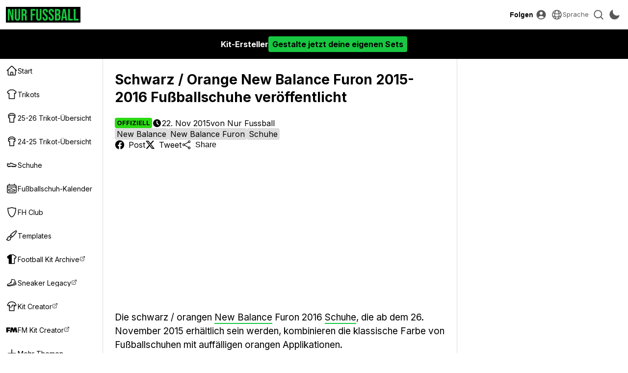

--- FILE ---
content_type: text/html; charset=UTF-8
request_url: https://www.nurfussball.com/2015/11/schwarz-orange-new-balance-furon-2015-2016-fussballschuhe.html
body_size: 28262
content:
<!DOCTYPE html>
<html lang="de" data-theme="light" data-site="nf" data-plus="0">


<head>
    <meta charset="UTF-8">
    <meta http-equiv="Content-Type" content="text/html; charset=utf-8">
    <meta name="viewport" content="width=device-width, initial-scale=1.0">
    <meta http-equiv="X-UA-Compatible" content="ie=edge">
    <link rel="icon" type="image/png" href="/static/favicon-nf.png" />

    <title>Schwarz / Orange New Balance Furon 2015-2016 Fu&szlig;ballschuhe ver&ouml;ffentlicht - Nur Fussball</title>
    <meta content='Schwarz / Orange New Balance Furon 2015-2016 Fu&szlig;ballschuhe ver&ouml;ffentlicht' property='og:title' />
    <meta content='Schwarz / Orange New Balance Furon 2015-2016 Fu&szlig;ballschuhe ver&ouml;ffentlicht' property='twitter:title' />
            <meta content="Die schwarz / orangen New Balance Furon 2016 Schuhe, die ab dem 26." name="description">
        <meta content="Die schwarz / orangen New Balance Furon 2016 Schuhe, die ab dem 26." property="og:description">
        <meta content="Die schwarz / orangen New Balance Furon 2016 Schuhe, die ab dem 26." property='twitter:description'>
                <meta content='http://1.bp.blogspot.com/-6094IF0gT0E/VlGT2Vej76I/AAAAAAAAhn8/sMdbmuHDgyU/s0/Schwarz-Orange-New-Balance-Furon-2015-2016-Schuhe-0.jpg' property='twitter:image' />
        <meta content='http://1.bp.blogspot.com/-6094IF0gT0E/VlGT2Vej76I/AAAAAAAAhn8/sMdbmuHDgyU/s0/Schwarz-Orange-New-Balance-Furon-2015-2016-Schuhe-0.jpg' property='og:image' />
        <link href="https://1.bp.blogspot.com/-6094IF0gT0E/VlGT2Vej76I/AAAAAAAAhn8/sMdbmuHDgyU/s0/Schwarz-Orange-New-Balance-Furon-2015-2016-Schuhe-0.jpg" rel='image_src' />
                <link href='https://www.nurfussball.com/2015/11/schwarz-orange-new-balance-furon-2015-2016-fussballschuhe.html' rel='canonical' />
        <meta content='https://www.nurfussball.com/2015/11/schwarz-orange-new-balance-furon-2015-2016-fussballschuhe.html' property='og:url' />
                    <meta content='article' property='og:type' />
        <meta content='Nur Fussball' property='og:site_name' />
    <meta content='summary_large_image' property='twitter:card' />
            <meta content='https://www.facebook.com/NurFussball' property='article:publisher' />
        <meta content='https://www.facebook.com/NurFussball' property='article:author' />
                <meta content='@NurFussball' property='twitter:site' />
    <meta content='@NurFussball' property='twitter:creator' />
    <meta content='nurfussball.com' property='twitter:domain' />

            <link href='https://amp.nurfussball.com/2193465335809647906/' rel='amphtml' />
    
    <link rel="preconnect" href="https://fonts.googleapis.com">
    <link rel="preconnect" href="https://fonts.gstatic.com" crossorigin>
    <link href="https://fonts.googleapis.com/css2?family=Inter:wght@400;700&display=swap" rel="preload" as="style" onload="this.onload=null;this.rel='stylesheet'">
    <noscript>
        <link href="https://fonts.googleapis.com/css2?family=Inter:wght@400;700&display=swap" rel="stylesheet">
    </noscript>
    <link rel="stylesheet" href="/css/reset.1695592774.css">
    <link rel="stylesheet" href="/css/main.1750359531.css">
    <link rel="stylesheet" href="/css/slideshow.1719058912.css">
    <script type="text/javascript" src="/js/func.1699050994.js"></script>
    <script type="text/javascript" src="/js/main.pre.1716990170.js"></script>
        <script async src="https://www.googletagmanager.com/gtag/js?id=G-YNBHWV2GR3"></script>
    <script>
        window.dataLayer = window.dataLayer || [];

        function gtag() {
            dataLayer.push(arguments);
        }
        gtag('js', new Date());
        gtag('config', "G-YNBHWV2GR3");
    </script>
    <!-- @formatter:off -->
            <script>
            // Make sure that the properties exist on the window.
            window.googlefc = window.googlefc || {};
            window.googlefc.ccpa = window.googlefc.ccpa || {}
            window.googlefc.callbackQueue = window.googlefc.callbackQueue || [];

            // To guarantee functionality, this must go before the FC tag on the page.
            googlefc.controlledMessagingFunction = (message) => {
                asyncWaitForUser().then((user) => {
                    if (user != null && user['active'] == 1) {
                        message.proceed(false);
                    } else {
                        message.proceed(true);
                    }
                });
            };

            (function(){/*

            Copyright The Closure Library Authors.
            SPDX-License-Identifier: Apache-2.0
            */
            'use strict';var g=function(a){var b=0;return function(){return b<a.length?{done:!1,value:a[b++]}:{done:!0}}},l=this||self,m=/^[\w+/_-]+[=]{0,2}$/,p=null,q=function(){},r=function(a){var b=typeof a;if("object"==b)if(a){if(a instanceof Array)return"array";if(a instanceof Object)return b;var c=Object.prototype.toString.call(a);if("[object Window]"==c)return"object";if("[object Array]"==c||"number"==typeof a.length&&"undefined"!=typeof a.splice&&"undefined"!=typeof a.propertyIsEnumerable&&!a.propertyIsEnumerable("splice"))return"array";
            if("[object Function]"==c||"undefined"!=typeof a.call&&"undefined"!=typeof a.propertyIsEnumerable&&!a.propertyIsEnumerable("call"))return"function"}else return"null";else if("function"==b&&"undefined"==typeof a.call)return"object";return b},u=function(a,b){function c(){}c.prototype=b.prototype;a.prototype=new c;a.prototype.constructor=a};var v=function(a,b){Object.defineProperty(l,a,{configurable:!1,get:function(){return b},set:q})};var y=function(a,b){this.b=a===w&&b||"";this.a=x},x={},w={};var aa=function(a,b){a.src=b instanceof y&&b.constructor===y&&b.a===x?b.b:"type_error:TrustedResourceUrl";if(null===p)b:{b=l.document;if((b=b.querySelector&&b.querySelector("script[nonce]"))&&(b=b.nonce||b.getAttribute("nonce"))&&m.test(b)){p=b;break b}p=""}b=p;b&&a.setAttribute("nonce",b)};var z=function(){return Math.floor(2147483648*Math.random()).toString(36)+Math.abs(Math.floor(2147483648*Math.random())^+new Date).toString(36)};var A=function(a,b){b=String(b);"application/xhtml+xml"===a.contentType&&(b=b.toLowerCase());return a.createElement(b)},B=function(a){this.a=a||l.document||document};B.prototype.appendChild=function(a,b){a.appendChild(b)};var C=function(a,b,c,d,e,f){try{var k=a.a,h=A(a.a,"SCRIPT");h.async=!0;aa(h,b);k.head.appendChild(h);h.addEventListener("load",function(){e();d&&k.head.removeChild(h)});h.addEventListener("error",function(){0<c?C(a,b,c-1,d,e,f):(d&&k.head.removeChild(h),f())})}catch(n){f()}};var ba=l.atob("aHR0cHM6Ly93d3cuZ3N0YXRpYy5jb20vaW1hZ2VzL2ljb25zL21hdGVyaWFsL3N5c3RlbS8xeC93YXJuaW5nX2FtYmVyXzI0ZHAucG5n"),ca=l.atob("WW91IGFyZSBzZWVpbmcgdGhpcyBtZXNzYWdlIGJlY2F1c2UgYWQgb3Igc2NyaXB0IGJsb2NraW5nIHNvZnR3YXJlIGlzIGludGVyZmVyaW5nIHdpdGggdGhpcyBwYWdlLg=="),da=l.atob("RGlzYWJsZSBhbnkgYWQgb3Igc2NyaXB0IGJsb2NraW5nIHNvZnR3YXJlLCB0aGVuIHJlbG9hZCB0aGlzIHBhZ2Uu"),ea=function(a,b,c){this.b=a;this.f=new B(this.b);this.a=null;this.c=[];this.g=!1;this.i=b;this.h=c},F=function(a){if(a.b.body&&!a.g){var b=
            function(){D(a);l.setTimeout(function(){return E(a,3)},50)};C(a.f,a.i,2,!0,function(){l[a.h]||b()},b);a.g=!0}},D=function(a){for(var b=G(1,5),c=0;c<b;c++){var d=H(a);a.b.body.appendChild(d);a.c.push(d)}b=H(a);b.style.bottom="0";b.style.left="0";b.style.position="fixed";b.style.width=G(100,110).toString()+"%";b.style.zIndex=G(2147483544,2147483644).toString();b.style["background-color"]=I(249,259,242,252,219,229);b.style["box-shadow"]="0 0 12px #888";b.style.color=I(0,10,0,10,0,10);b.style.display=
            "flex";b.style["justify-content"]="center";b.style["font-family"]="Roboto, Arial";c=H(a);c.style.width=G(80,85).toString()+"%";c.style.maxWidth=G(750,775).toString()+"px";c.style.margin="24px";c.style.display="flex";c.style["align-items"]="flex-start";c.style["justify-content"]="center";d=A(a.f.a,"IMG");d.className=z();d.src=ba;d.style.height="24px";d.style.width="24px";d.style["padding-right"]="16px";var e=H(a),f=H(a);f.style["font-weight"]="bold";f.textContent=ca;var k=H(a);k.textContent=da;J(a,
            e,f);J(a,e,k);J(a,c,d);J(a,c,e);J(a,b,c);a.a=b;a.b.body.appendChild(a.a);b=G(1,5);for(c=0;c<b;c++)d=H(a),a.b.body.appendChild(d),a.c.push(d)},J=function(a,b,c){for(var d=G(1,5),e=0;e<d;e++){var f=H(a);b.appendChild(f)}b.appendChild(c);c=G(1,5);for(d=0;d<c;d++)e=H(a),b.appendChild(e)},G=function(a,b){return Math.floor(a+Math.random()*(b-a))},I=function(a,b,c,d,e,f){return"rgb("+G(Math.max(a,0),Math.min(b,255)).toString()+","+G(Math.max(c,0),Math.min(d,255)).toString()+","+G(Math.max(e,0),Math.min(f,
            255)).toString()+")"},H=function(a){a=A(a.f.a,"DIV");a.className=z();return a},E=function(a,b){0>=b||null!=a.a&&0!=a.a.offsetHeight&&0!=a.a.offsetWidth||(fa(a),D(a),l.setTimeout(function(){return E(a,b-1)},50))},fa=function(a){var b=a.c;var c="undefined"!=typeof Symbol&&Symbol.iterator&&b[Symbol.iterator];b=c?c.call(b):{next:g(b)};for(c=b.next();!c.done;c=b.next())(c=c.value)&&c.parentNode&&c.parentNode.removeChild(c);a.c=[];(b=a.a)&&b.parentNode&&b.parentNode.removeChild(b);a.a=null};var ia=function(a,b,c,d,e){var f=ha(c),k=function(n){n.appendChild(f);l.setTimeout(function(){f?(0!==f.offsetHeight&&0!==f.offsetWidth?b():a(),f.parentNode&&f.parentNode.removeChild(f)):a()},d)},h=function(n){document.body?k(document.body):0<n?l.setTimeout(function(){h(n-1)},e):b()};h(3)},ha=function(a){var b=document.createElement("div");b.className=a;b.style.width="1px";b.style.height="1px";b.style.position="absolute";b.style.left="-10000px";b.style.top="-10000px";b.style.zIndex="-10000";return b};var K={},L=null;var M=function(){},N="function"==typeof Uint8Array,O=function(a,b){a.b=null;b||(b=[]);a.j=void 0;a.f=-1;a.a=b;a:{if(b=a.a.length){--b;var c=a.a[b];if(!(null===c||"object"!=typeof c||Array.isArray(c)||N&&c instanceof Uint8Array)){a.g=b-a.f;a.c=c;break a}}a.g=Number.MAX_VALUE}a.i={}},P=[],Q=function(a,b){if(b<a.g){b+=a.f;var c=a.a[b];return c===P?a.a[b]=[]:c}if(a.c)return c=a.c[b],c===P?a.c[b]=[]:c},R=function(a,b,c){a.b||(a.b={});if(!a.b[c]){var d=Q(a,c);d&&(a.b[c]=new b(d))}return a.b[c]};
            M.prototype.h=N?function(){var a=Uint8Array.prototype.toJSON;Uint8Array.prototype.toJSON=function(){var b;void 0===b&&(b=0);if(!L){L={};for(var c="ABCDEFGHIJKLMNOPQRSTUVWXYZabcdefghijklmnopqrstuvwxyz0123456789".split(""),d=["+/=","+/","-_=","-_.","-_"],e=0;5>e;e++){var f=c.concat(d[e].split(""));K[e]=f;for(var k=0;k<f.length;k++){var h=f[k];void 0===L[h]&&(L[h]=k)}}}b=K[b];c=[];for(d=0;d<this.length;d+=3){var n=this[d],t=(e=d+1<this.length)?this[d+1]:0;h=(f=d+2<this.length)?this[d+2]:0;k=n>>2;n=(n&
            3)<<4|t>>4;t=(t&15)<<2|h>>6;h&=63;f||(h=64,e||(t=64));c.push(b[k],b[n],b[t]||"",b[h]||"")}return c.join("")};try{return JSON.stringify(this.a&&this.a,S)}finally{Uint8Array.prototype.toJSON=a}}:function(){return JSON.stringify(this.a&&this.a,S)};var S=function(a,b){return"number"!==typeof b||!isNaN(b)&&Infinity!==b&&-Infinity!==b?b:String(b)};M.prototype.toString=function(){return this.a.toString()};var T=function(a){O(this,a)};u(T,M);var U=function(a){O(this,a)};u(U,M);var ja=function(a,b){this.c=new B(a);var c=R(b,T,5);c=new y(w,Q(c,4)||"");this.b=new ea(a,c,Q(b,4));this.a=b},ka=function(a,b,c,d){b=new T(b?JSON.parse(b):null);b=new y(w,Q(b,4)||"");C(a.c,b,3,!1,c,function(){ia(function(){F(a.b);d(!1)},function(){d(!0)},Q(a.a,2),Q(a.a,3),Q(a.a,1))})};var la=function(a,b){V(a,"internal_api_load_with_sb",function(c,d,e){ka(b,c,d,e)});V(a,"internal_api_sb",function(){F(b.b)})},V=function(a,b,c){a=l.btoa(a+b);v(a,c)},W=function(a,b,c){for(var d=[],e=2;e<arguments.length;++e)d[e-2]=arguments[e];e=l.btoa(a+b);e=l[e];if("function"==r(e))e.apply(null,d);else throw Error("API not exported.");};var X=function(a){O(this,a)};u(X,M);var Y=function(a){this.h=window;this.a=a;this.b=Q(this.a,1);this.f=R(this.a,T,2);this.g=R(this.a,U,3);this.c=!1};Y.prototype.start=function(){ma();var a=new ja(this.h.document,this.g);la(this.b,a);na(this)};
            var ma=function(){var a=function(){if(!l.frames.googlefcPresent)if(document.body){var b=document.createElement("iframe");b.style.display="none";b.style.width="0px";b.style.height="0px";b.style.border="none";b.style.zIndex="-1000";b.style.left="-1000px";b.style.top="-1000px";b.name="googlefcPresent";document.body.appendChild(b)}else l.setTimeout(a,5)};a()},na=function(a){var b=Date.now();W(a.b,"internal_api_load_with_sb",a.f.h(),function(){var c;var d=a.b,e=l[l.btoa(d+"loader_js")];if(e){e=l.atob(e);
            e=parseInt(e,10);d=l.btoa(d+"loader_js").split(".");var f=l;d[0]in f||"undefined"==typeof f.execScript||f.execScript("var "+d[0]);for(;d.length&&(c=d.shift());)d.length?f[c]&&f[c]!==Object.prototype[c]?f=f[c]:f=f[c]={}:f[c]=null;c=Math.abs(b-e);c=1728E5>c?0:c}else c=-1;0!=c&&(W(a.b,"internal_api_sb"),Z(a,Q(a.a,6)))},function(c){Z(a,c?Q(a.a,4):Q(a.a,5))})},Z=function(a,b){a.c||(a.c=!0,a=new l.XMLHttpRequest,a.open("GET",b,!0),a.send())};(function(a,b){l[a]=function(c){for(var d=[],e=0;e<arguments.length;++e)d[e-0]=arguments[e];l[a]=q;b.apply(null,d)}})("__d3lUW8vwsKlB__",function(a){"function"==typeof window.atob&&(a=window.atob(a),a=new X(a?JSON.parse(a):null),(new Y(a)).start())});}).call(this);

            window.__d3lUW8vwsKlB__("[base64]");
        </script>
        <!-- @formatter:on -->
            <script async src="https://pagead2.googlesyndication.com/pagead/js/adsbygoogle.js?client=ca-pub-5722789279541063" crossorigin="anonymous"></script>
        <!-- <script async='async' src='https://cdn.onesignal.com/sdks/OneSignalSDK.js'></script> -->

    <link href='https://www.nurfussball.com/atom.xml' rel='alternate' expr:title='Nur Fussball - Atom"' type='application/atom+xml' />
    <link href='https://www.nurfussball.com/rss.xml' rel='alternate' expr:title='Nur Fussball - RSS"' type='application/rss+xml' />

    <link rel="manifest" href="/manifest.json">

            <script type="application/ld+json">
            {"@context":"https:\/\/schema.org","@type":"NewsArticle","image":["http:\/\/2.bp.blogspot.com\/-f2hlAKZnkXM\/VlGT2YPJifI\/AAAAAAAAhoE\/WhMnySSNuHQ\/s1600\/Schwarz-Orange-New-Balance-Furon-2015-2016-Schuhe-1.jpg","http:\/\/1.bp.blogspot.com\/-stLz9PpZOdM\/VlGT2awVtlI\/AAAAAAAAhoA\/cYUm58O_D_k\/s1600\/Schwarz-Orange-New-Balance-Furon-2015-2016-Schuhe-2.jpg","http:\/\/1.bp.blogspot.com\/-guY2GVMufwM\/VlGT2vtrE4I\/AAAAAAAAhoI\/wjK2fXZD5gs\/s1600\/Schwarz-Orange-New-Balance-Furon-2015-2016-Schuhe-3.jpg","http:\/\/4.bp.blogspot.com\/-cpLMTztMNUk\/VlGT2sfkYSI\/AAAAAAAAhoM\/5KOuTrOzezU\/s1600\/Schwarz-Orange-New-Balance-Furon-2015-2016-Schuhe-4.jpg","http:\/\/1.bp.blogspot.com\/-dF15kRpipkM\/VlGT2iFcH9I\/AAAAAAAAhoQ\/FGt68f9xJ0Y\/s1600\/Schwarz-Orange-New-Balance-Furon-2015-2016-Schuhe-5.jpg","http:\/\/1.bp.blogspot.com\/-e9NRWWbA1Us\/VlGT2xB13MI\/AAAAAAAAhoU\/bmdf8xoISAM\/s1600\/Schwarz-Orange-New-Balance-Furon-2015-2016-Schuhe-6.jpg","http:\/\/4.bp.blogspot.com\/-mYQepwOdi7s\/VlGT22fl5MI\/AAAAAAAAhog\/h4UDtdsYo1I\/s1600\/Schwarz-Orange-New-Balance-Furon-2015-2016-Schuhe-7.jpg","http:\/\/2.bp.blogspot.com\/-YpsfBw5khWo\/VlGT3KL0lRI\/AAAAAAAAhoc\/LEJK_Fg9yBY\/s1600\/Schwarz-Orange-New-Balance-Furon-2015-2016-Schuhe-8.jpg"],"url":"https:\/\/www.nurfussball.com\/2015\/11\/schwarz-orange-new-balance-furon-2015-2016-fussballschuhe.html","datePublished":"2015-11-22T11:13:00+01:00","dateModified":"2015-11-22T11:13:00+01:00","name":"Schwarz \/ Orange New Balance Furon 2015-2016 Fu\u00dfballschuhe ver\u00f6ffentlicht","headline":"Schwarz \/ Orange New Balance Furon 2015-2016 Fu\u00dfballschuhe ver\u00f6ffentlicht","description":"Die schwarz \/ orangen New Balance Furon 2016 Schuhe, die ab dem 26.","author":{"@type":"Person","name":"Nur Fussball","url":"https:\/\/www.nurfussball.com"},"mainEntityOfPage":{"@type":"WebPage","@id":"https:\/\/www.nurfussball.com\/2015\/11\/schwarz-orange-new-balance-furon-2015-2016-fussballschuhe.html"},"publisher":{"@context":"https:\/\/schema.org","@type":"Organization","name":"Nur Fussball","url":"https:\/\/www.nurfussball.com","sameAs":["https:\/\/www.facebook.com\/NurFussball","https:\/\/twitter.com\/NurFussball"]}}        </script>
        </head>
<body>
    <div class="header">
    <div class="header-inner">
        <!-- <div class="header-icon mobile-yes" id="menu-icon">
            <svg fill="none" stroke="currentColor" viewBox="0 0 24 24" xmlns="http://www.w3.org/2000/svg">
                <path d="M4 6h16M4 12h16M4 18h16" stroke-linecap="round" stroke-linejoin="round" stroke-width="2"></path>
            </svg>
        </div> -->
        <div>
            <button class="header-icon-button" id="nav-toggle" aria-label="Navigation">
                <svg xmlns="http://www.w3.org/2000/svg" viewBox="0 0 20 20" fill="currentColor" class="w-5 h-5">
                    <path fill-rule="evenodd" d="M2 4.75A.75.75 0 012.75 4h14.5a.75.75 0 010 1.5H2.75A.75.75 0 012 4.75zM2 10a.75.75 0 01.75-.75h14.5a.75.75 0 010 1.5H2.75A.75.75 0 012 10zm0 5.25a.75.75 0 01.75-.75h14.5a.75.75 0 010 1.5H2.75a.75.75 0 01-.75-.75z" clip-rule="evenodd" />
                </svg>
            </button>
            <a class="header-logolink" href="/" aria-label="Startseite">
                                    <svg class="header-logo" xmlns="http://www.w3.org/2000/svg" fill="none" viewBox="0 0 156 26">
                        <path fill="#18C741" d="M0 25.6V.4h5l3.8 15H9V.5h3.5v25.2h-4L3.6 7.2v18.4H0ZM21.2 26c-4 0-6-2.3-6-6.4V.4h4v19.5c0 1.8.8 2.5 2 2.5 1.3 0 2-.7 2-2.5V.4h3.9v19.2c0 4-2 6.4-6 6.4ZM30 25.6V.4h5.8c4.1 0 5.9 1.9 5.9 5.8v1.5c0 2.6-.8 4.3-2.6 5 2 .7 2.6 2.6 2.6 5.4v4.5c0 1.2 0 2.1.4 3h-4c-.2-.6-.4-1-.4-3v-4.7c0-2.3-.6-3-2.4-3h-1.4v10.7h-4Zm3.9-14.4h1.4c1.5 0 2.4-.7 2.4-2.7v-2c0-1.7-.6-2.5-2-2.5h-1.8v7.2ZM50.3 25.6V.4h10.5V4h-6.6v7h5.1v3.6h-5v11h-4ZM68.4 26c-3.9 0-5.9-2.3-5.9-6.4V.4h4v19.5c0 1.8.7 2.5 2 2.5s2-.7 2-2.5V.4h3.8v19.2c0 4-2 6.4-5.9 6.4ZM82.3 26c-3.9 0-5.8-2.3-5.8-6.4v-1.4h3.7v1.7c0 1.8.8 2.5 2.1 2.5s2-.7 2-2.5c0-2.1-.7-3.5-3.3-5.7-3.4-3-4.4-5-4.4-8 0-3.9 2-6.2 5.9-6.2 3.8 0 5.8 2.3 5.8 6.4v1h-3.8V6.1c0-1.8-.7-2.5-2-2.5s-2 .7-2 2.4c0 1.9.9 3.2 3.5 5.5 3.3 3 4.3 5 4.3 8 0 4.2-2 6.5-6 6.5ZM95.8 26c-4 0-5.9-2.3-5.9-6.4v-1.4h3.8v1.7c0 1.8.8 2.5 2 2.5 1.3 0 2-.7 2-2.5 0-2.1-.7-3.5-3.3-5.7-3.3-3-4.4-5-4.4-8C90 2.4 92 0 95.9 0c3.9 0 5.8 2.3 5.8 6.4v1h-3.8V6.1c0-1.8-.7-2.5-2-2.5-1.2 0-2 .7-2 2.4 0 1.9.9 3.2 3.5 5.5 3.3 3 4.3 5 4.3 8 0 4.2-2 6.5-6 6.5ZM104 25.6V.4h6c4.1 0 5.9 1.9 5.9 5.8v1c0 2.6-.8 4.2-2.6 5 2.2.7 3 2.6 3 5.3v2.1c0 4-2 6-6 6H104Zm4-15h1.5c1.5 0 2.4-.6 2.4-2.6V6.6c0-1.8-.6-2.6-2-2.6h-2v6.7Zm0 11.4h2.3c1.3 0 2-.6 2-2.5v-2.2c0-2.3-.7-3-2.5-3H108V22ZM117.6 25.6l4-25.2h5.5l4 25.2h-3.9l-.7-5H122l-.8 5h-3.6Zm4.8-8.3h3.6l-1.8-12.5-1.8 12.5ZM133.1 25.6V.4h4V22h6.5v3.6h-10.5ZM145.5 25.6V.4h4V22h6.5v3.6h-10.5Z" />
                    </svg>
                            </a>
        </div>
        <div>
            <div class="header-text-button-container">
                <button class="header-text-button" id="follow-btn">Folgen</button>
                <div class="header-text-button-content">
                    <div class="follow-container__socials">
                                                    <a class="follow-container__social" href="https://twitter.com/NurFussball" target="_blank">
                                <svg fill="currentColor" viewBox="0 0 24 24" fill="none" xmlns="http://www.w3.org/2000/svg">
<path d="M18.3263 2.05701H21.6998L14.3297 10.4805L23 21.943H16.2112L10.894 14.991L4.80995 21.943H1.43443L9.31743 12.9331L1 2.05701H7.96111L12.7674 8.41134L18.3263 2.05701ZM17.1423 19.9238H19.0116L6.94539 3.97014H4.93946L17.1423 19.9238Z" />
</svg>
                            </a>
                                                                                                    <a class="follow-container__social" href="https://www.facebook.com/NurFussball" target="_blank">
                                <svg fill="currentColor" viewBox="0 0 24 24" xmlns="http://www.w3.org/2000/svg">
    <path clip-rule="evenodd" d="M23.07 12.07A11.07 11.07 0 1010.27 23v-7.73H7.46v-3.2h2.81V9.63c0-2.78 1.65-4.3 4.18-4.3 1.21 0 2.48.2 2.48.2v2.73h-1.4c-1.37 0-1.8.85-1.8 1.73v2.08h3.07l-.5 3.2h-2.57V23c5.29-.83 9.34-5.4 9.34-10.93z" fill-rule="evenodd"></path>
</svg>                            </a>
                                            </div>
                                    </div>
            </div>
                            <a class="header-icon-button" href="https://cdn.footyheadlines.com/account/login.php?redir=https%3A%2F%2Fwww.nurfussball.com%2F2015%2F11%2Fschwarz-orange-new-balance-furon-2015-2016-fussballschuhe.html" aria-label="Login">
                    <svg xmlns="http://www.w3.org/2000/svg" viewBox="0 0 20 20" fill="currentColor" class="w-5 h-5">
                        <path fill-rule="evenodd" d="M18 10a8 8 0 11-16 0 8 8 0 0116 0zm-5.5-2.5a2.5 2.5 0 11-5 0 2.5 2.5 0 015 0zM10 12a5.99 5.99 0 00-4.793 2.39A6.483 6.483 0 0010 16.5a6.483 6.483 0 004.793-2.11A5.99 5.99 0 0010 12z" clip-rule="evenodd" />
                    </svg>
                </a>
                        <div class="header-icon-button language-dropdown" aria-label="">
                <svg xmlns="http://www.w3.org/2000/svg" fill="none" viewBox="0 0 24 24" stroke-width="1.5" stroke="currentColor">
                    <path stroke-linecap="round" stroke-linejoin="round" d="M12 21a9.004 9.004 0 0 0 8.716-6.747M12 21a9.004 9.004 0 0 1-8.716-6.747M12 21c2.485 0 4.5-4.03 4.5-9S14.485 3 12 3m0 18c-2.485 0-4.5-4.03-4.5-9S9.515 3 12 3m0 0a8.997 8.997 0 0 1 7.843 4.582M12 3a8.997 8.997 0 0 0-7.843 4.582m15.686 0A11.953 11.953 0 0 1 12 10.5c-2.998 0-5.74-1.1-7.843-2.918m15.686 0A8.959 8.959 0 0 1 21 12c0 .778-.099 1.533-.284 2.253m0 0A17.919 17.919 0 0 1 12 16.5c-3.162 0-6.133-.815-8.716-2.247m0 0A9.015 9.015 0 0 1 3 12c0-1.605.42-3.113 1.157-4.418" />
                </svg>
                <span>Sprache</span>
                <select id="language-dropdown">
                                                                        <option value="https://www.footyheadlines.com">English</option>
                                                                                                <option  selected value="https://www.nurfussball.com">Deutsch</option>
                                                                                                <option value="https://www.footyheadlines.com/es">Español</option>
                                                                                                <option value="https://www.footyheadlines.com/it">Italiano</option>
                                                                                                <option value="https://www.footyheadlines.com/fr">Français</option>
                                                                                                <option value="https://www.footyheadlines.com/pt">Português</option>
                                                            </select>
            </div>
            <button class="header-icon-button" id="search-btn" aria-label="Suche">
                <svg xmlns="http://www.w3.org/2000/svg" viewBox="0 0 20 20" fill="currentColor" class="w-5 h-5">
                    <path fill-rule="evenodd" d="M9 3.5a5.5 5.5 0 100 11 5.5 5.5 0 000-11zM2 9a7 7 0 1112.452 4.391l3.328 3.329a.75.75 0 11-1.06 1.06l-3.329-3.328A7 7 0 012 9z" clip-rule="evenodd" />
                </svg>
            </button>
            <button class="header-icon-button" id="mode-switch-btn" aria-label="Design wählen">
                <svg class="mode-switch-icon__sun" xmlns="http://www.w3.org/2000/svg" viewBox="0 0 20 20" fill="currentColor" class="w-5 h-5">
                    <path d="M10 2a.75.75 0 01.75.75v1.5a.75.75 0 01-1.5 0v-1.5A.75.75 0 0110 2zM10 15a.75.75 0 01.75.75v1.5a.75.75 0 01-1.5 0v-1.5A.75.75 0 0110 15zM10 7a3 3 0 100 6 3 3 0 000-6zM15.657 5.404a.75.75 0 10-1.06-1.06l-1.061 1.06a.75.75 0 001.06 1.06l1.06-1.06zM6.464 14.596a.75.75 0 10-1.06-1.06l-1.06 1.06a.75.75 0 001.06 1.06l1.06-1.06zM18 10a.75.75 0 01-.75.75h-1.5a.75.75 0 010-1.5h1.5A.75.75 0 0118 10zM5 10a.75.75 0 01-.75.75h-1.5a.75.75 0 010-1.5h1.5A.75.75 0 015 10zM14.596 15.657a.75.75 0 001.06-1.06l-1.06-1.061a.75.75 0 10-1.06 1.06l1.06 1.06zM5.404 6.464a.75.75 0 001.06-1.06l-1.06-1.06a.75.75 0 10-1.061 1.06l1.06 1.06z" />
                </svg>
                <svg class="mode-switch-icon__moon" xmlns="http://www.w3.org/2000/svg" viewBox="0 0 20 20" fill="currentColor" class="w-5 h-5">
                    <path fill-rule="evenodd" d="M7.455 2.004a.75.75 0 01.26.77 7 7 0 009.958 7.967.75.75 0 011.067.853A8.5 8.5 0 116.647 1.921a.75.75 0 01.808.083z" clip-rule="evenodd" />
                </svg>
            </button>
        </div>
    </div>
</div>
    <div class="ZuNlBDeOuR">
        <a href="https://fifakitcreator.com/">
            <div class="ZuNlBDeOuR__inner">
                                <div>Kit-Ersteller</div>
                <div class="ZuNlBDeOuR__cta">Gestalte jetzt deine eigenen Sets</div>
            </div>
        </a>
    </div>
    <style>
        :root {
            --margin-top: 120px;
        }

        .ZuNlBDeOuR {
            background-color: #000000;
            position: fixed;
            top: 60px;
            width: 100%;
            height: 60px;
            color: #ffffff;
            z-index: 499;
            white-space: nowrap;
        }

        .ZuNlBDeOuR>a {
            color: inherit;
        }

        .ZuNlBDeOuR__inner {
            margin: 0 auto;
            height: 100%;
            display: flex;
            align-items: center;
            padding: 0 12px;
            justify-content: center;
            gap: 32px;
            font-weight: bold;
        }

        .ZuNlBDeOuR__inner svg {
            height: 32px;
        }

        .ZuNlBDeOuR__inner>div {
            display: flex;
            align-items: center;
            gap: 8px;
        }

        .ZuNlBDeOuR__cta {
            background-color: #ffffff;
            color: #000000;
            padding: 8px;
            border-radius: 4px;
            background-color: var(--fh-orange) !important;
            color: #000 !important;
        }

        [data-theme="dark"] .ZuNlBDeOuR {
            background: #ffffff;
            color: #000000;
        }

        [data-theme="dark"] .ZuNlBDeOuR__cta {
            background-color: #000000;
            color: #ffffff;
        }

        @media(max-width: 767px) {
            .ZuNlBDeOuR__inner svg {
                height: 26px;
            }

            .ZuNlBDeOuR__bf {
                display: none !important;
            }

            .ZuNlBDeOuR__inner {
                gap: 16px;
            }

            .ZuNlBDeOuR__inner>div {
                font-size: 14px;
            }
        }
    </style>
<div class="search-container" tabindex="0">
    <div class="search-container-inner">
        <div class="search-container__form">
            <svg fill="currentColor" viewBox="0 0 24 24" xmlns="http://www.w3.org/2000/svg">
                <path d="M15.5 14h-.79l-.28-.27A6.471 6.471 0 0016 9.5 6.5 6.5 0 109.5 16c1.61 0 3.09-.59 4.23-1.57l.27.28v.79l5 4.99L20.49 19l-4.99-5zm-6 0C7.01 14 5 11.99 5 9.5S7.01 5 9.5 5 14 7.01 14 9.5 11.99 14 9.5 14z" />
            </svg>
            <input class="search-container__input" name="q" placeholder="Search" type="text" />
            <button class="search-container__cancel" type="button">
                <svg fill="currentColor" viewBox="0 0 24 24" xmlns="http://www.w3.org/2000/svg">
                    <path d="M19 6.41L17.59 5 12 10.59 6.41 5 5 6.41 10.59 12 5 17.59 6.41 19 12 13.41 17.59 19 19 17.59 13.41 12 19 6.41z" />
                </svg>
            </button>
        </div>
        <div class="search-container__results">
            <div class="search-container__labels"></div>
            <div class="gcse-searchresults-only"></div>
        </div>
    </div>
</div><nav class="navigation" id="side-nav">
    <div class="navigation-inner">
        <button class="navigation__close-btn" id="navigation__close-btn" aria-label="Close">
            <svg xmlns="http://www.w3.org/2000/svg" fill="none" viewBox="0 0 24 24" stroke-width="1.5" stroke="currentColor" class="w-6 h-6">
                <path stroke-linecap="round" stroke-linejoin="round" d="M6 18L18 6M6 6l12 12" />
            </svg>
        </button>
        <div class="navigation-inner__container">
            <div class="navigation-socials mobile-yes">
                <div class="follow-container__socials">
                                            <a class="follow-container__social" href="https://twitter.com/NurFussball" target="_blank">
                            <svg fill="currentColor" viewBox="0 0 24 24" fill="none" xmlns="http://www.w3.org/2000/svg">
<path d="M18.3263 2.05701H21.6998L14.3297 10.4805L23 21.943H16.2112L10.894 14.991L4.80995 21.943H1.43443L9.31743 12.9331L1 2.05701H7.96111L12.7674 8.41134L18.3263 2.05701ZM17.1423 19.9238H19.0116L6.94539 3.97014H4.93946L17.1423 19.9238Z" />
</svg>
                        </a>
                                                                                    <a class="follow-container__social" href="https://www.facebook.com/NurFussball" target="_blank">
                            <svg fill="currentColor" viewBox="0 0 24 24" xmlns="http://www.w3.org/2000/svg">
    <path clip-rule="evenodd" d="M23.07 12.07A11.07 11.07 0 1010.27 23v-7.73H7.46v-3.2h2.81V9.63c0-2.78 1.65-4.3 4.18-4.3 1.21 0 2.48.2 2.48.2v2.73h-1.4c-1.37 0-1.8.85-1.8 1.73v2.08h3.07l-.5 3.2h-2.57V23c5.29-.83 9.34-5.4 9.34-10.93z" fill-rule="evenodd"></path>
</svg>                        </a>
                                    </div>
                            </div>
                            <a href="/">
                    <svg xmlns="http://www.w3.org/2000/svg" fill="none" viewBox="0 0 24 24" stroke-width="1.5" stroke="currentColor" class="w-6 h-6">
  <path stroke-linecap="round" stroke-linejoin="round" d="M2.25 12l8.954-8.955c.44-.439 1.152-.439 1.591 0L21.75 12M4.5 9.75v10.125c0 .621.504 1.125 1.125 1.125H9.75v-4.875c0-.621.504-1.125 1.125-1.125h2.25c.621 0 1.125.504 1.125 1.125V21h4.125c.621 0 1.125-.504 1.125-1.125V9.75M8.25 21h8.25" />
</svg>
                    <span>Start</span>
                </a>
                <a href="/category/Trikots">
                    <svg viewBox="0 0 24 24" fill="none" xmlns="http://www.w3.org/2000/svg">
<path d="M11.998 21H17.4416V10.0018L19.3628 10.4906L21 7.33692C21 7.33692 18.5851 5.18402 17.407 4.41322C16.2287 3.64243 14.5236 3 14.5236 3C14.5236 3 13.0505 3.2585 12.3704 3.2585C12.0668 3.2585 11.9983 3.25697 11.9983 3.25697C11.9983 3.25697 11.9298 3.2585 11.6262 3.2585C10.9461 3.2585 9.47348 3 9.47348 3C9.47348 3 7.76928 3.64231 6.59115 4.41322C5.4129 5.18402 3 7.33692 3 7.33692L4.63343 10.4907L6.55444 10.0018V21H11.998Z" stroke="currentColor" stroke-width="1.5" stroke-miterlimit="10" stroke-linejoin="round"/>
</svg>
                    <span>Trikots</span>
                </a>
                <a href="/25-26-kit-overview/">
                    <svg viewBox="0 0 24 24" fill="none" xmlns="http://www.w3.org/2000/svg">
<path d="M7.79312 7.64494C7.37603 7.9274 6.76001 8.44038 6.21255 8.91553L5 6.49193C5 6.49193 6.8767 4.75849 7.79312 4.13788C8.70944 3.51716 10.0349 3 10.0349 3C10.0349 3 11.1803 3.20814 11.7093 3.20814C11.9454 3.20814 11.9986 3.2069 11.9986 3.2069C11.9986 3.2069 12.052 3.20814 12.2881 3.20814C12.8171 3.20814 13.9628 3 13.9628 3C13.9628 3 15.289 3.51726 16.2054 4.13788C17.1218 4.75849 19 6.49193 19 6.49193L17.7852 8.91431C17.2377 8.4395 16.6221 7.92716 16.2054 7.64494M7.79312 7.64494C8.70944 7.02422 10.0349 6.50706 10.0349 6.50706C10.0349 6.50706 11.1803 6.7152 11.7093 6.7152C11.9454 6.7152 11.9986 6.71396 11.9986 6.71396C11.9986 6.71396 12.052 6.7152 12.2881 6.7152C12.8171 6.7152 13.9628 6.50706 13.9628 6.50706C13.9628 6.50706 15.289 7.02432 16.2054 7.64494M7.79312 7.64494C6.8767 8.26555 5 9.99899 5 9.99899L6.27044 12.5383L7.76456 12.1446V21H16.2324V12.1446L17.7266 12.5382L19 9.99899C19 9.99899 17.1218 8.26555 16.2054 7.64494" stroke="currentColor" stroke-width="1.5" stroke-miterlimit="10" stroke-linejoin="round"/>
</svg>
                    <span>25-26 Trikot-Übersicht</span>
                </a>
                <a href="/24-25-kit-overview/">
                    <svg viewBox="0 0 24 24" fill="none" xmlns="http://www.w3.org/2000/svg">
<path d="M7.79312 7.64494C7.37603 7.9274 6.76001 8.44038 6.21255 8.91553L5 6.49193C5 6.49193 6.8767 4.75849 7.79312 4.13788C8.70944 3.51716 10.0349 3 10.0349 3C10.0349 3 11.1803 3.20814 11.7093 3.20814C11.9454 3.20814 11.9986 3.2069 11.9986 3.2069C11.9986 3.2069 12.052 3.20814 12.2881 3.20814C12.8171 3.20814 13.9628 3 13.9628 3C13.9628 3 15.289 3.51726 16.2054 4.13788C17.1218 4.75849 19 6.49193 19 6.49193L17.7852 8.91431C17.2377 8.4395 16.6221 7.92716 16.2054 7.64494M7.79312 7.64494C8.70944 7.02422 10.0349 6.50706 10.0349 6.50706C10.0349 6.50706 11.1803 6.7152 11.7093 6.7152C11.9454 6.7152 11.9986 6.71396 11.9986 6.71396C11.9986 6.71396 12.052 6.7152 12.2881 6.7152C12.8171 6.7152 13.9628 6.50706 13.9628 6.50706C13.9628 6.50706 15.289 7.02432 16.2054 7.64494M7.79312 7.64494C6.8767 8.26555 5 9.99899 5 9.99899L6.27044 12.5383L7.76456 12.1446V21H16.2324V12.1446L17.7266 12.5382L19 9.99899C19 9.99899 17.1218 8.26555 16.2054 7.64494" stroke="currentColor" stroke-width="1.5" stroke-miterlimit="10" stroke-linejoin="round"/>
</svg>
                    <span>24-25 Trikot-Übersicht</span>
                </a>
                <a href="/category/Schuhe">
                    <svg viewBox="0 0 24 24" fill="none" xmlns="http://www.w3.org/2000/svg">
<path d="M14.0597 10L13.7339 10.6756L13.7339 10.6756L14.0597 10ZM9.91231 8L10.2381 7.32445C9.87259 7.1482 9.43322 7.29458 9.24646 7.65481L9.91231 8ZM3.69123 9.33333L3.17058 8.7935L3.17058 8.7935L3.69123 9.33333ZM4.32369 16C4.32369 16.4142 4.65948 16.75 5.07369 16.75C5.48791 16.75 5.82369 16.4142 5.82369 16H4.32369ZM7.08861 16C7.08861 16.4142 7.4244 16.75 7.83861 16.75C8.25283 16.75 8.58861 16.4142 8.58861 16H7.08861ZM18.1483 16C18.1483 16.4142 18.4841 16.75 18.8983 16.75C19.3125 16.75 19.6483 16.4142 19.6483 16L18.1483 16ZM15.3834 16C15.3834 16.4142 15.7192 16.75 16.1334 16.75C16.5476 16.75 16.8834 16.4142 16.8834 16H15.3834ZM12.6185 16C12.6185 16.4142 12.9542 16.75 13.3685 16.75C13.7827 16.75 14.1185 16.4142 14.1185 16H12.6185ZM2.25 13.3333C2.25 13.7661 2.44253 14.304 2.91518 14.7261C3.39691 15.1563 4.10996 15.4167 5.07369 15.4167V13.9167C4.37847 13.9167 4.05467 13.7326 3.9143 13.6073C3.84033 13.5412 3.79898 13.4761 3.7761 13.4246C3.76442 13.3983 3.75759 13.3756 3.75383 13.3584C3.74995 13.3406 3.75 13.3317 3.75 13.3333H2.25ZM5.07369 15.4167H18.8983V13.9167H5.07369V15.4167ZM18.8983 15.4167C20.1793 15.4167 21.1715 14.7868 21.571 13.8879C21.7686 13.4431 21.8147 12.9338 21.6484 12.4529C21.4797 11.9646 21.1139 11.5691 20.6065 11.3244L19.955 12.6756C20.1388 12.7642 20.2051 12.8687 20.2307 12.9429C20.2589 13.0245 20.2618 13.1402 20.2002 13.2788C20.0812 13.5465 19.691 13.9167 18.8983 13.9167V15.4167ZM20.6065 11.3244C19.8385 10.9541 18.5457 10.6011 17.3695 10.2769C16.1264 9.93442 14.9999 9.62073 14.3855 9.32445L13.7339 10.6756C14.502 11.0459 15.7947 11.3989 16.971 11.7231C18.214 12.0656 19.3406 12.3793 19.955 12.6756L20.6065 11.3244ZM14.3855 9.32445L10.2381 7.32445L9.58653 8.67555L13.7339 10.6756L14.3855 9.32445ZM9.24646 7.65481C9.04942 8.0349 8.64979 8.62872 8.12355 9.11674C7.58936 9.61213 7.01546 9.91667 6.45615 9.91667V11.4167C7.5558 11.4167 8.47956 10.8323 9.14351 10.2166C9.8154 9.59351 10.3144 8.85399 10.5781 8.34519L9.24646 7.65481ZM6.45615 9.91667C5.96898 9.91667 5.64602 9.64384 5.25349 9.23233C5.16508 9.13965 5.05573 9.02203 4.95473 8.92401C4.85409 8.82635 4.71889 8.70483 4.55722 8.61127C4.3884 8.51358 4.14682 8.42116 3.85631 8.45395C3.56468 8.48688 3.33689 8.6331 3.17058 8.7935L4.21188 9.87317C4.21838 9.8669 4.15476 9.92979 4.02459 9.94448C3.89555 9.95905 3.81274 9.9135 3.80593 9.90956C3.8027 9.9077 3.81038 9.91184 3.83047 9.92823C3.85026 9.94439 3.87614 9.96751 3.9101 10.0005C3.98352 10.0717 4.05778 10.152 4.1681 10.2677C4.57048 10.6895 5.28438 11.4167 6.45615 11.4167V9.91667ZM3.17058 8.7935C2.98147 8.97589 2.85785 9.20409 2.7733 9.40213C2.68506 9.60881 2.61669 9.83732 2.5622 10.0651C2.45325 10.5204 2.38439 11.039 2.33971 11.513C2.29465 11.991 2.27234 12.4445 2.26122 12.777C2.25564 12.9438 2.25284 13.0814 2.25143 13.1779C2.25073 13.2261 2.25037 13.2642 2.25019 13.2906C2.2501 13.3038 2.25005 13.3141 2.25003 13.3213C2.25001 13.3248 2.25001 13.3277 2.25 13.3297C2.25 13.3307 2.25 13.3315 2.25 13.3321C2.25 13.3324 2.25 13.3327 2.25 13.3329C2.25 13.333 2.25 13.3331 2.25 13.3331C2.25 13.3332 2.25 13.3333 3 13.3333C3.75 13.3333 3.75 13.3334 3.75 13.3334C3.75 13.3334 3.75 13.3335 3.75 13.3335C3.75 13.3335 3.75 13.3334 3.75 13.3333C3.75 13.3331 3.75 13.3327 3.75 13.3321C3.75 13.331 3.75001 13.329 3.75002 13.3263C3.75004 13.3208 3.75007 13.3123 3.75015 13.3009C3.75031 13.2781 3.75063 13.2439 3.75127 13.1998C3.75256 13.1114 3.75516 12.9833 3.76038 12.8272C3.77086 12.5139 3.79175 12.0923 3.83309 11.6537C3.87482 11.211 3.93557 10.7712 4.02102 10.4141C4.06374 10.2356 4.10877 10.0943 4.15284 9.9911C4.20059 9.87925 4.22819 9.85744 4.21188 9.87317L3.17058 8.7935ZM4.32369 14.6667V16H5.82369V14.6667H4.32369ZM7.08861 14.6667V16H8.58861V14.6667H7.08861ZM18.1483 14.6667L18.1483 16L19.6483 16L19.6483 14.6667L18.1483 14.6667ZM15.3834 14.6667V16H16.8834V14.6667H15.3834ZM12.6185 14.6667V16H14.1185V14.6667H12.6185Z" fill="currentColor"/>
</svg>
                    <span>Schuhe</span>
                </a>
                <a href="/boot-calendar/">
                    <svg viewBox="0 0 24 24" fill="none" xmlns="http://www.w3.org/2000/svg">
<path d="M6.75 3V5.25M17.25 3V5.25M3 18.75V7.5C3 6.90326 3.23705 6.33097 3.65901 5.90901C4.08097 5.48705 4.65326 5.25 5.25 5.25H18.75C19.3467 5.25 19.919 5.48705 20.341 5.90901C20.7629 6.33097 21 6.90326 21 7.5V18.75M3 18.75C3 19.3467 3.23705 19.919 3.65901 20.341C4.08097 20.7629 4.65326 21 5.25 21H18.75C19.3467 21 19.919 20.7629 20.341 20.341C20.7629 19.919 21 19.3467 21 18.75M3 18.75V11.25C3 10.6533 3.23705 10.081 3.65901 9.65901C4.08097 9.23705 4.65326 9 5.25 9H18.75C19.3467 9 19.919 9.23705 20.341 9.65901C20.7629 10.081 21 10.6533 21 11.25V18.75" stroke="currentColor" stroke-width="1.5" stroke-linecap="round" stroke-linejoin="round"/>
<path d="M13.5 13.5L13.2205 14.059L13.2205 14.059L13.5 13.5ZM10.5 12L10.7795 11.441C10.4708 11.2866 10.0954 11.4118 9.94098 11.7205L10.5 12ZM6 13L5.55806 12.5581L5.55806 12.5581L6 13ZM6.375 18C6.375 18.3452 6.65482 18.625 7 18.625C7.34518 18.625 7.625 18.3452 7.625 18H6.375ZM8.375 18C8.375 18.3452 8.65482 18.625 9 18.625C9.34518 18.625 9.625 18.3452 9.625 18H8.375ZM16.375 18C16.375 18.3452 16.6548 18.625 17 18.625C17.3452 18.625 17.625 18.3452 17.625 18L16.375 18ZM14.375 18C14.375 18.3452 14.6548 18.625 15 18.625C15.3452 18.625 15.625 18.3452 15.625 18H14.375ZM12.375 18C12.375 18.3452 12.6548 18.625 13 18.625C13.3452 18.625 13.625 18.3452 13.625 18H12.375ZM4.875 16C4.875 16.3343 5.01797 16.7527 5.37537 17.0836C5.74213 17.4232 6.28238 17.625 7 17.625V16.375C6.51762 16.375 6.30787 16.2435 6.22463 16.1664C6.13203 16.0807 6.125 15.999 6.125 16H4.875ZM7 17.625H17V16.375H7V17.625ZM17 17.625C17.9662 17.625 18.7133 17.1306 19.012 16.4337C19.1591 16.0904 19.1935 15.6978 19.0695 15.3258C18.9431 14.9468 18.6672 14.6348 18.2795 14.441L17.7205 15.559C17.8328 15.6152 17.8694 15.6782 17.8836 15.7211C17.9003 15.771 17.9034 15.8471 17.863 15.9413C17.7867 16.1194 17.5338 16.375 17 16.375V17.625ZM18.2795 14.441C17.7142 14.1583 16.7683 13.8909 15.9217 13.649C15.0183 13.3909 14.2142 13.1583 13.7795 12.941L13.2205 14.059C13.7858 14.3417 14.7317 14.6091 15.5783 14.851C16.4817 15.1091 17.2858 15.3417 17.7205 15.559L18.2795 14.441ZM13.7795 12.941L10.7795 11.441L10.2205 12.559L13.2205 14.059L13.7795 12.941ZM9.94098 11.7205C9.80066 12.0011 9.51552 12.4401 9.14181 12.7995C8.76007 13.1665 8.36666 13.375 8 13.375V14.625C8.83334 14.625 9.52327 14.1668 10.0082 13.7005C10.5011 13.2265 10.866 12.6655 11.059 12.2795L9.94098 11.7205ZM8 13.375C7.69446 13.375 7.48441 13.2012 7.19746 12.8893C7.13453 12.8209 7.0538 12.7309 6.97944 12.6561C6.90564 12.5819 6.8023 12.485 6.67625 12.4094C6.54434 12.3302 6.34759 12.2506 6.10761 12.2787C5.86739 12.3068 5.68519 12.4309 5.55806 12.5581L6.44194 13.4419C6.43981 13.4441 6.37636 13.5057 6.25294 13.5202C6.12975 13.5346 6.04784 13.4901 6.03313 13.4812C6.02426 13.4759 6.04045 13.4846 6.09283 13.5373C6.14464 13.5894 6.19672 13.6478 6.27754 13.7357C6.56559 14.0488 7.10554 14.625 8 14.625V13.375ZM5.55806 12.5581C5.41203 12.7041 5.31908 12.8838 5.25704 13.0345C5.19182 13.1929 5.14167 13.367 5.10194 13.5392C5.02248 13.8835 4.97246 14.2746 4.94007 14.6309C4.90738 14.9905 4.8912 15.3315 4.88314 15.5814C4.87909 15.7068 4.87706 15.8102 4.87604 15.8828C4.87553 15.9191 4.87527 15.9478 4.87514 15.9677C4.87507 15.9776 4.87504 15.9854 4.87502 15.9908C4.87501 15.9935 4.87501 15.9957 4.875 15.9972C4.875 15.998 4.875 15.9986 4.875 15.9991C4.875 15.9993 4.875 15.9995 4.875 15.9996C4.875 15.9997 4.875 15.9998 4.875 15.9998C4.875 15.9999 4.875 16 5.5 16C6.125 16 6.125 16.0001 6.125 16.0001C6.125 16.0001 6.125 16.0001 6.125 16.0001C6.125 16.0001 6.125 16.0001 6.125 16C6.125 15.9999 6.125 15.9996 6.125 15.9992C6.125 15.9983 6.12501 15.9969 6.12501 15.9948C6.12503 15.9908 6.12505 15.9844 6.12511 15.9759C6.12522 15.959 6.12545 15.9334 6.12591 15.9004C6.12685 15.8343 6.12872 15.7385 6.13249 15.6217C6.14005 15.3873 6.15512 15.072 6.18493 14.7441C6.21504 14.4129 6.25877 14.0853 6.31993 13.8202C6.35051 13.6877 6.3824 13.5845 6.41288 13.5104C6.44654 13.4287 6.46297 13.4209 6.44194 13.4419L5.55806 12.5581ZM6.375 17V18H7.625V17H6.375ZM8.375 17V18H9.625V17H8.375ZM16.375 17L16.375 18L17.625 18L17.625 17L16.375 17ZM14.375 17V18H15.625V17H14.375ZM12.375 17V18H13.625V17H12.375Z" fill="currentColor"/>
</svg>
                    <span>Fußballschuh-Kalender</span>
                </a>
                <a href="/club/">
                    <svg viewBox="0 0 24 24" fill="none" stroke="currentColor" stroke-width="1.5" xmlns="http://www.w3.org/2000/svg">
<path fill-rule="evenodd" clip-rule="evenodd" d="M13.9586 3.38171C13.3065 3.14368 12.9129 3 12.0538 3C11.1947 3 10.8011 3.14367 10.149 3.38167C9.52383 3.60991 8.74577 3.89394 7.38295 4.12728C6.57286 4.26601 5.78696 4.33632 5.04703 4.33632C4.65441 4.33632 4.30731 4.31644 4.0074 4.28656C3.99247 4.90023 3.99583 5.73058 4.05816 6.71444C4.18347 8.69249 4.57997 11.7164 5.75711 14.889C7.0592 18.3984 8.74078 20.1515 9.92221 21.0043C10.9475 21.7443 11.7817 21.9496 12.0538 22C12.3258 21.9496 13.16 21.7443 14.1853 21.0043C15.3668 20.1515 17.0483 18.3984 18.3504 14.889C19.5276 11.7164 19.924 8.69249 20.0494 6.71444C20.1116 5.73072 20.115 4.9003 20.1001 4.28656C19.8002 4.31644 19.4531 4.33632 19.0604 4.33632C18.3205 4.33632 17.5346 4.26601 16.7245 4.12728C15.362 3.894 14.5841 3.61005 13.9591 3.3819L13.9586 3.38171Z" stroke-linejoin="round"/>
</svg>
                    <span>FH Club</span>
                </a>
                <a href="/club/?section=Templates">
                    <svg xmlns="http://www.w3.org/2000/svg" fill="none" viewBox="0 0 24 24" stroke-width="1.5" stroke="currentColor" class="size-6">
  <path stroke-linecap="round" stroke-linejoin="round" d="M9.53 16.122a3 3 0 0 0-5.78 1.128 2.25 2.25 0 0 1-2.4 2.245 4.5 4.5 0 0 0 8.4-2.245c0-.399-.078-.78-.22-1.128Zm0 0a15.998 15.998 0 0 0 3.388-1.62m-5.043-.025a15.994 15.994 0 0 1 1.622-3.395m3.42 3.42a15.995 15.995 0 0 0 4.764-4.648l3.876-5.814a1.151 1.151 0 0 0-1.597-1.597L14.146 6.32a15.996 15.996 0 0 0-4.649 4.763m3.42 3.42a6.776 6.776 0 0 0-3.42-3.42" />
</svg>
                    <span>Templates</span>
                </a>
                        <a href="https://www.footballkitarchive.com/">
                <svg viewBox="0 0 24 24" fill="none" xmlns="http://www.w3.org/2000/svg">
<path d="M12 3.25701V21H6.55444V10.0018L4.63343 10.4907L3 7.33692C3 7.33692 5.4129 5.18402 6.59115 4.41322C7.76928 3.64231 9.47348 3 9.47348 3C9.47348 3 10.9461 3.2585 11.6262 3.2585C11.9298 3.2585 11.9983 3.25697 11.9983 3.25697L12 3.25701Z" fill="currentColor"/>
<path d="M11.998 21H17.4416V10.0018L19.3628 10.4906L21 7.33692C21 7.33692 18.5851 5.18402 17.407 4.41322C16.2287 3.64243 14.5236 3 14.5236 3C14.5236 3 13.0505 3.2585 12.3704 3.2585C12.0668 3.2585 11.9983 3.25697 11.9983 3.25697C11.9983 3.25697 11.9298 3.2585 11.6262 3.2585C10.9461 3.2585 9.47348 3 9.47348 3C9.47348 3 7.76928 3.64231 6.59115 4.41322C5.4129 5.18402 3 7.33692 3 7.33692L4.63343 10.4907L6.55444 10.0018V21H11.998Z" stroke="currentColor" stroke-width="1.5" stroke-miterlimit="10" stroke-linejoin="round"/>
</svg>
                <span>Football Kit Archive</span>
                <div class="navigation__external-link">
                    <svg xmlns="http://www.w3.org/2000/svg" fill="none" viewBox="0 0 24 24" stroke-width="1.5" stroke="currentColor">
  <path stroke-linecap="round" stroke-linejoin="round" d="M13.5 6H5.25A2.25 2.25 0 003 8.25v10.5A2.25 2.25 0 005.25 21h10.5A2.25 2.25 0 0018 18.75V10.5m-10.5 6L21 3m0 0h-5.25M21 3v5.25" />
</svg>
                </div>
            </a>
            <a href="https://sneakerlegacy.com/">
                <svg xmlns="http://www.w3.org/2000/svg" width="24" height="24" fill="none">
    <path stroke="currentColor" stroke-miterlimit="10" stroke-width="1.227" d="M3.002 16.526c.01-.256.036-.66.277-1.072.06-.104.18-.305.41-.486.24-.19.478-.26.586-.29.877-.24 1.446-.28 2.094-.481.047-.015.51-.162.984-.437.59-.342.797-.737 1.671-1.654 1.25-1.31 1.694-1.95 2.026-2.657.224-.478.338-.72.405-1.102.22-1.266-.442-2.002 0-2.606.213-.291.553-.375.86-.451.665-.164.959.097 2.128.35 1.25.272 1.874.407 2.531.452.188.012.506.028.76.25.092.082.234.241.405.953.157.654.08.697.203 1.102.049.163.081.221.556 1.103.446.825.508.942.608 1.152.152.32.278.584.405.953.207.597.123.62.304 1.102.134.357.303.674.558 1.153.935 1.759-1.235 2.366-2.525 2.736-1.758.503-3.568.832-5.368 1.15-1.183.21-2.373.393-3.552.625-.816.16-1.287.206-2.228.3-.969.097-2.112.195-3.042-.16-.745-.285-1.018-.946-1.054-1.689a3.399 3.399 0 0 1-.001-.296Z"/>
    <path stroke="currentColor" stroke-miterlimit="10" stroke-width="1.227" d="M20.228 13.164c-.752.473-1.324.782-2.147 1.122-1.786.738-2.515.843-4 1.307-1.53.479-3.845.894-5.403 1.273-.997.242-2.006.464-3.03.518-.881.047-1.97.06-2.644-.562"/>
    <path stroke="currentColor" stroke-miterlimit="10" stroke-width="1.227" d="M16.14 15.024c.038-.968-.007-2.392.563-3.23.511-.75 1.473-1.27 2.279-1.66"/>
    <path stroke="currentColor" stroke-miterlimit="10" stroke-width=".982" d="m9.797 11.266 1.922 1.04M8.93 12.247l1.71.917M10.596 10.263l1.44.772"/>
</svg>                <span>Sneaker Legacy</span>
                <div class="navigation__external-link">
                    <svg xmlns="http://www.w3.org/2000/svg" fill="none" viewBox="0 0 24 24" stroke-width="1.5" stroke="currentColor">
  <path stroke-linecap="round" stroke-linejoin="round" d="M13.5 6H5.25A2.25 2.25 0 003 8.25v10.5A2.25 2.25 0 005.25 21h10.5A2.25 2.25 0 0018 18.75V10.5m-10.5 6L21 3m0 0h-5.25M21 3v5.25" />
</svg>
                </div>
            </a>
            <a href="https://fifakitcreator.com/">
                <svg viewBox="0 0 24 24" fill="none" xmlns="http://www.w3.org/2000/svg">
<path d="M16.8673 21V9.54545L18.0612 11.4706L21 9.73797C20.3571 8.58289 18.8878 6.08021 18.5204 5.50267C18.0612 4.78075 17.4643 4.25134 16.4082 3.96257C15.5633 3.73155 13.7908 3.2246 13.0102 3H10.9898C10.2092 3.2246 8.43673 3.73155 7.59184 3.96257C6.53571 4.25134 5.93878 4.78075 5.47959 5.50267C5.11225 6.08021 3.64286 8.58289 3 9.73797L5.93878 11.4706L7.13265 9.54545V21H16.8673Z" stroke="currentColor" stroke-width="1.5" stroke-linecap="round" stroke-linejoin="round"/>
<path d="M13.0297 9.69016L14.1562 10.8719M13.5075 9.18884C13.6569 9.03213 13.8595 8.94409 14.0708 8.94409C14.282 8.94409 14.4846 9.03213 14.634 9.18884C14.7834 9.34555 14.8673 9.5581 14.8673 9.77972C14.8673 10.0013 14.7834 10.2139 14.634 10.3706L10.2478 14.972H9.13281V13.7782L13.5075 9.18884Z" stroke="currentColor" stroke-linecap="round" stroke-linejoin="round"/>
</svg>
                <span>Kit Creator</span>
                <div class="navigation__external-link">
                    <svg xmlns="http://www.w3.org/2000/svg" fill="none" viewBox="0 0 24 24" stroke-width="1.5" stroke="currentColor">
  <path stroke-linecap="round" stroke-linejoin="round" d="M13.5 6H5.25A2.25 2.25 0 003 8.25v10.5A2.25 2.25 0 005.25 21h10.5A2.25 2.25 0 0018 18.75V10.5m-10.5 6L21 3m0 0h-5.25M21 3v5.25" />
</svg>
                </div>
            </a>
            <a href="https://fmkitcreator.com/">
                <svg width="64" height="64" viewBox="0 0 64 64" fill="none" xmlns="http://www.w3.org/2000/svg">
<path d="M11.4209 46H2V19H24.3163L22.8643 26.9062H11.4209V31.3948H22.0173L20.669 38.6889H11.4209V46Z" fill="currentColor"/>
<path d="M31.6283 46H22.0173L27.1513 19H38.1279L42.1037 31.5989L46.0449 19H57.0216L62 46H52.3717L50.5393 30.7997L45.4399 46H38.9058L33.7545 30.6467L31.6283 46Z" fill="currentColor"/>
</svg>
                <span>FM Kit Creator</span>
                <div class="navigation__external-link">
                    <svg xmlns="http://www.w3.org/2000/svg" fill="none" viewBox="0 0 24 24" stroke-width="1.5" stroke="currentColor">
  <path stroke-linecap="round" stroke-linejoin="round" d="M13.5 6H5.25A2.25 2.25 0 003 8.25v10.5A2.25 2.25 0 005.25 21h10.5A2.25 2.25 0 0018 18.75V10.5m-10.5 6L21 3m0 0h-5.25M21 3v5.25" />
</svg>
                </div>
            </a>
                        <a href="/categories/">
                <svg xmlns="http://www.w3.org/2000/svg" fill="none" viewBox="0 0 24 24" stroke-width="1.5" stroke="currentColor" class="w-6 h-6">
  <path stroke-linecap="round" stroke-linejoin="round" d="M12 4.5v15m7.5-7.5h-15" />
</svg>
                <span>Mehr Themen</span>
            </a>
            <h3>Marken</h3>
            <a href="/category/adidas">
                	<svg viewBox="0 0 64 64" fill="none" xmlns="http://www.w3.org/2000/svg"><path d="M46.081 49.5908L29.5314 20.829L41.4207 14L62 49.5909H46.081M2.00008 45.5611L13.8893 38.6859L20.1801 49.5908H4.30712L2.00008 45.5611ZM15.935 33.3488L27.8242 26.4891L41.1592 49.5908L25.3326 49.5755L15.935 33.3488Z" fill="currentColor"/></svg>
                <span>Adidas</span>
            </a>
            <a href="/category/Nike">
                		<svg fill='currentColor' viewBox='0 0 64 64' xmlns='http://www.w3.org/2000/svg'><path d='M8.62 42.38a7.33 7.33 0 01-4.4-1.47c-.21-.18-.73-.7-.9-.92a5.7 5.7 0 01-1-1.78c-.65-1.94-.31-4.48.95-7.27 1.09-2.4 2.76-4.76 5.68-8.04.43-.49 1.71-1.9 1.72-1.9a17.2 17.2 0 00-1.92 4.33c-.56 2.09-.5 3.87.2 5.26a5.13 5.13 0 002.25 2.23c1.63.8 4.02.87 6.94.2l22.1-5.87L62 21.36 19.78 39.43c-2.28.98-2.9 1.22-3.97 1.6-2.74.96-5.2 1.42-7.2 1.34z'/></svg>
                <span>Nike</span>
            </a>
            <a href="/category/Puma">
                		<svg fill='currentColor' viewBox='0 0 64 64' xmlns='http://www.w3.org/2000/svg'><path d='M7.67 9.2c-.38.06-.75 1.48-1.5 2.22-.54.53-1.22.5-1.58 1.16-.14.24-.1.66-.25 1.07-.3.8-1.38.88-1.38 1.76 0 .95.9 1.13 1.67 1.8.6.55.67.92 1.4 1.19.63.2 1.56-.49 2.4-.24.69.2 1.35.36 1.5 1.06.14.66 0 1.67-.84 1.55-.28-.03-1.5-.44-3-.28-1.82.2-3.88.8-4.08 2.81-.12 1.13 1.28 2.46 2.63 2.2.93-.19.49-1.29 1-1.82.66-.69 4.43 2.38 7.94 2.38 1.47 0 2.57-.37 3.66-1.51.1-.09.22-.27.38-.29.15.02.4.16.5.22 2.82 2.27 4.95 6.82 15.32 6.87a7 7 0 014.48 1.95c1.21 1.12 1.92 2.86 2.6 4.62 1.04 2.65 2.9 5.23 5.72 8.1.16.15 2.48 1.96 2.67 2.1.02.01.2.42.14.65-.07 1.72-.32 6.72 3.4 6.95.92.04.68-.6.68-1.04 0-.87-.16-1.74.3-2.63.62-1.23-1.33-1.79-1.28-4.44.04-1.98-1.62-1.64-2.46-3.15-.49-.87-.92-1.33-.89-2.4.2-6-1.28-9.96-2-10.93-.58-.73-1.05-1.02-.53-1.36 3.11-2.05 3.82-3.97 3.82-3.97 1.65-3.89 3.14-7.44 5.2-9 .4-.33 1.47-1.12 2.12-1.43 1.91-.9 2.92-1.45 3.48-1.99.88-.86 1.57-2.64.73-3.73-1.05-1.34-2.86-.28-3.66.2-5.73 3.4-6.57 9.38-8.55 12.82-1.58 2.75-4.15 4.77-6.45 4.94-1.72.12-3.58-.23-5.43-1.04-4.5-1.97-6.96-4.52-7.54-4.97-1.2-.93-10.59-10.14-18.19-10.51 0 0-.94-1.9-1.18-1.92-.55-.07-1.12 1.13-1.53 1.27-.38.12-1.03-1.3-1.42-1.24z'/></svg>
                <span>Puma</span>
            </a>
            <h3>Wettbewerbe</h3>
                            <a href="/league/Bundesliga">
                    <svg xmlns="http://www.w3.org/2000/svg" fill="currentColor" viewBox="0 0 64 64"><path fill-rule="evenodd" d="M62 56H2V8h60v48zM52 28.4a3.3 3.3 0 0 1 3.3-3.4 3.3 3.3 0 0 1 3.4 3.4 3.3 3.3 0 0 1-3.4 3.3 3.3 3.3 0 0 1-3.3-3.3zm-.8 5.2.3-.3c-.2-.6-.6-.6-1-.6H49.6l-1.2-.1h-.1l-2-.3-1.6-.4c-1.4-.3-2.7-.9-4-1.5-1.2-.5-2.3-1-3.5-1.3a1.4 1.4 0 0 0-.1 0l-.2.2c-.5-.3-1.1-.3-1.7-.3h-.7c-2-1-4.6-1.3-4.6-1.3l-.1-.5-7.4-1c.5-2.7 1.7-5.4 2.4-6.7l1.7.1.3-.7.5-1 .3-.3c.1 0 .2 0 .2-.2v-1.9l.2-.5c0-.2.2-.4.1-.7-.2-1.3-2-2.4-3.3-2.4-2.4 0-3 2-3 3.6-2.5-.9-8-.2-8-.2v.5s-.9-.1-1.3.3c-1.6 1.7-4.3 5.2-4.3 5.2-.5 0-1 .3-1.3.8-.3.4-.7.6-1.1.7l-.3.2c-.3 0-.2.5 0 .5.4 0 1-.2 1.4-.5a3 3 0 0 1-1 1l-.4.2v.2c.3.5 1.8.2 2.3-.2l1-.7s.2-1 .4-1l1.7-1.5 2.7-2.3 3.7.2h.4l-1.5.7a26 26 0 0 0-1.7 9 .5.5 0 0 0 .2-.1l.3-.1a27 27 0 0 0 1.2 9h.6c0 .8.8 2.9 1.3 3.9-1.4 0-3.2 1.7-5 3.2l-.8.9c-1.2 1-2.4.3-2.7.1-.3-.1-.7-.2-1 0l-.1.2H8.1L8 46v.2h.1a5.3 5.3 0 0 0-.1.4h-.1l-.2.2v.4c-.1.4-.4.7-.6 1-.3.2-.5.5-.7 1h-.2l-.1.3v.2h.1a4.8 4.8 0 0 0-.1.7H6l-.1.1v.4h.2a8.8 8.8 0 0 0 0 .8c0 .5.8.7 1 .3 1.4-2.6 4.7-3.8 8.2-5.1 1.6-.6 3.2-1.1 4.7-1.9a.7.7 0 0 1 0-.3 21.6 21.6 0 0 0 1.7-1l.6-.6c.2-.4.2-.8.2-1V40a47 47 0 0 0-.2-2.5l.4-.1-.4-3.6-1.2-.6h8l.1-.4 3 .1h2c.6 0 1 .3 1.4.6l.9.4c1.1.3 2 .2 3.1.2 1.2 0 2.5 0 4.6.3 0 0 .2 0 .3.2v.6l.2.7c.3.6.8.5 1.2.3v.2h.2l.2-.1c.1 0 .2-.1.1-.2V36l.3-.1.2.1h.2l.2-.3a147.7 147.7 0 0 1 2.4-1.2h.5l.1-.2V34l.2-.1h.5s.1-.2 0-.2v-.1h.2v-.1z" clip-rule="evenodd"/></svg>                    <span>Bundesliga</span>
                </a>
                <a href="/league/2. Bundesliga">
                    <svg xmlns="http://www.w3.org/2000/svg" fill="none" viewBox="0 0 64 64"><path fill="currentColor" fill-rule="evenodd" d="M2 8h60v18.9L2 50.7V8Zm40.6 21.2c-.2-.4-.5-.4-.8-.4H41a17.4 17.4 0 0 1-2.7-.3l-1.3-.3c-1.1-.3-2.2-.8-3.3-1.3a25 25 0 0 0-2.8-1h-.2l-1.3-.1h-.6c-1.7-.8-3.7-1-3.7-1l-.1-.5-6-.8a22 22 0 0 1 2-5.4h1.3l.2-.5.4-.8.3-.2s.2 0 .2-.2V15l.1-.4c.1-.2.2-.4.1-.6-.2-1-1.6-2-2.6-2-2 0-2.5 1.7-2.5 3-2-.7-6.4-.2-6.4-.2l-.1.4s-.7-.1-1 .3a71.5 71.5 0 0 0-3.5 4.1c-.4 0-.7.3-1 .7-.2.3-.5.5-1 .6l-.2.1c-.2 0 0 .4 0 .4l1.2-.3-.8.7c-.2 0-.3.1-.3.2v.2c.2.4 1.4.1 1.8-.2l.8-.6.3-.8 1.3-1.1 2.3-2 3 .2h.3l-1.2.6a21 21 0 0 0-1.3 7.2l.3-.1a21.5 21.5 0 0 0 1 7.2l.4.1c.1.6.8 2.3 1.1 3-1.1.1-2.6 1.5-4 2.7l-.7.7c-1 .8-1.9.3-2.1.1-.3-.1-.6-.2-.9 0v.1h-.1l-.2.1v.2c-.1 0-.1.1 0 .1l-.1.2v.2H7.1v.4c0 .3-.3.5-.5.8-.2.2-.4.4-.5.8H6v.2c-.1.1 0 .2 0 .2v.5h-.1l-.1.2v.9c.1.4.8.6 1 .2 1-2 3.7-3 6.6-4l3.8-1.6v-.2a11.1 11.1 0 0 0 1.3-.8l.5-.5.2-.8v-1.4a310.3 310.3 0 0 1-.2-2.4h.3l-.3-3-1-.4h6.5l.1-.3h4.1l1 .5c.3.1.5.3.8.3 1 .3 1.7.3 2.5.2 1 0 2 0 3.7.3l.2.1v.5l.2.6c.3.4.6.4 1 .2v.1H38.4l.1-.2.2-.2v.1h.4s.1-.1 0-.2a250.5 250.5 0 0 1 2-1h.1c0 .1.1.1.2 0h.1c.1 0 .2 0 .1-.1v-.1l.2-.1c0 .1.1.1.2 0h.2v-.2h.1v-.1l.3-.3Zm5.8-4a2.7 2.7 0 1 1-5.4 0 2.7 2.7 0 0 1 5.4 0Z" clip-rule="evenodd"/><path fill="currentColor" d="M44.1 35.3 2 52V56h60V28.1l-10.4 4.2c4.4.2 6.7 2.1 6.7 5.8 0 3.9-1.1 5.2-5.7 6.5l-2.4.7c-2 .6-2.2 1.2-2.2 2.5v.9h10v3.6H43.3v-4c0-3.4 1.2-5.3 5.7-6.6l2.3-.7c2-.5 2.5-1 2.5-2.5 0-1.7-.9-2.4-3.2-2.4-2.2 0-4.4.5-6.5 1.5v-2.3Z"/></svg>                    <span>2. Bundesliga</span>
                </a>
                        <a href="/league/Premier%20League">
                		<svg fill='currentColor' viewBox='0 0 64 64' xmlns='http://www.w3.org/2000/svg'><path d='M50 29.3L47.8 31v3.4c1 1 1.8 1.8 2.5 3.3 1.3-2.2 1-5.6-.1-8.4zm-1 11.1s-.3-1.4-1.4-2.7H45s-3.5 3-5.6 3l1.8 3.3a9.2 9.2 0 004-2.1s.6 1.7.5 3.8a7.9 7.9 0 003.3-5.3zm-3.3-6.1v-3.4s-1.6-.5-3.2-1.7c-3.3.5-7.3 3.7-7.3 3.7l2.8 5.2c2.6.4 6.4-2.8 7.7-3.8zm8.8 14L52.4 46a19.8 19.8 0 01-9.5 15.2L42 58c-4.8 3.4-13.2 5.6-20.4 1.7 1-4.5 1.7-9 0-14.4-4 6-7.5 8.4-7.5 8.4a26 26 0 01-1.6-15.8L8 39c0-3 2.2-9.2 5.4-12.8l-2.8-.4c1.9-3.8 4.7-7 8.2-9.5-1 1.6-1 5.6 2 7-1.3-2.1-1.5-4.9-.1-6.3 1.3-1.4 3.6-1 5 .2-.4-1.3-1.7-2.8-3.6-3a26.6 26.6 0 0114.4-2.6c1.2.5 3 2.2 4 3.2 0 0 0-1.2-.7-2.7 4.6 1 6.9 3 7.8 3.8.2 2 .8 3.2 1.6 5a25.1 25.1 0 00-7.1-5s-.2 1.8-.8 2.6c-3.6-2.5-5.4-3.2-5.4-3.2-4 .6-6.5 2-7.9 3.2l1.2 1c-2.4.8-4 2.8-4 2.8l2.2.3s-.2 2.4 3 4c2.6 1.2 6.4-.4 10 1-2.3-2.6-4-3.8-4-3.8l-1.6-.2c-.8 0-2 .1-3.4-.4-.7-.2-1.4-.7-2-1 0 0 1.7-1.7 4-2 0 0 2.3.5 4 1.8 1.2-1.1 2.4-1 2.4-1s-1.2 1-.8 2.3c1.7 1.6 3.6 3.7 3.6 3.7 1.9-1 6-.8 7 .2-1.2-1.4-2.7-2.5-4-3.5 0-.5-1.4-2.3-1.6-2.5 0 0 1.2.4 2.4 1.4a3 3 0 011.7-1.1c.8.7 1 1.7 1 1.9l-.8.6 2 2.2.3-1.6a24.4 24.4 0 014 23.6zM17.5 7c2.7 1.2 4.4 2.7 4.7 3l-1-6 6.5 4.3A658 658 0 0129.9 2s3 4.9 3.6 5.6L38.7 2l.5 6c.2-.2 1.6-2.1 4-3.9-1.1 2-1.6 4.7-1.8 6.9a27.7 27.7 0 00-20.6 2.4c-.7-2-1.8-4.7-3.3-6.4z'/></svg>
                <span>Premier League</span>
            </a>
                            <a href="/league/La%20Liga">
                    	<svg viewBox="0 0 64 64" fill="none" xmlns="http://www.w3.org/2000/svg"><path d="M16.1301 48.6274C16.1301 47.0775 16.7501 45.4035 17.866 43.7916L45.8214 4H62L30.6374 48.6274H44.77L22.8283 59.7842L18.1166 53.7731C16.8147 52.0992 16.1327 50.4253 16.1327 48.6274M3.67391 25.9417L18.858 4H33.5486L14.6448 30.9015H26.9176L7.8277 40.6324L3.9839 35.7346C2.61997 33.9367 2 32.5728 2 30.7129C2 29.039 2.61997 27.427 3.67391 25.9391" fill="currentColor"/></svg>                    <span>La Liga</span>
                </a>
                                        <a href="/league/Serie%20A">
                    <svg viewBox="0 0 64 64" fill="currentColor" xmlns="http://www.w3.org/2000/svg">
<path d="M62 60L38.1287 5H25.7375L2 60H20.2588L31.9988 27.8527L37.4775 42.8311H31.9988L28.8675 52.1257H40.87L43.7375 60H62Z"/>
</svg>                    <span>Serie A</span>
                </a>
                                                    <a href="/league/Ligue%201">
                    <svg xmlns="http://www.w3.org/2000/svg" fill="none" viewBox="0 0 64 64"><path fill="currentColor" fill-rule="evenodd" d="M50.5 2a3809.5 3809.5 0 0 0-25.9 7.2l-3.3.9c-.4 0-.4.1-.6.5l-.2.6v.2l-.1.3-.2.5-.2.5a277.7 277.7 0 0 1-1.7 5l3.5.1 3.5.1-.6 2.3-.9 3.4-.5 1.6a62 62 0 0 0-.9 3.3l-.3 1-1 3.8-.4 1.1-.4 1.7-.2.6a104.1 104.1 0 0 0-1.3 4.5l-.5 1.9-.5 1.9a42.7 42.7 0 0 1-1 3.5l-.2.6a35.4 35.4 0 0 0-.7 2.3 45 45 0 0 0-1.1 4.1l-.3 1.2a39.4 39.4 0 0 0-1.2 4.1l-.3.8v.4h24.6l.3-1 .4-1.5.7-2.3.6-2.4a589.1 589.1 0 0 0-16.8 0l.5-2.1A2598.3 2598.3 0 0 0 34 14.9l.3-.6c2-.6 4-1.1 6.1-1.5l-.5 2a222.2 222.2 0 0 1-2.3 8.5 1120.9 1120.9 0 0 0-3.7 13.6l-.3 1-2.1 7.8-.2.6-.2.8-.4 1.5 3.9.1h3.7l.4-1.5a250.5 250.5 0 0 1 3-11l.5-1.9 2-7.4L51 2h-.5Z" clip-rule="evenodd"/></svg>                    <span>Ligue 1</span>
                </a>
                                    <h3>Teams</h3>
            <a href="/team/Arsenal">
                <picture>
                    <source srcset="https://www.footballkitarchive.com/static/logos/teams/9.png?v=2&s=48&fmt=webp" type="image/webp">
                    <img src="https://www.footballkitarchive.com/static/logos/teams/9.png?s=48" loading="lazy" alt>
                </picture>
                <span>Arsenal</span>
            </a>
            <a href="/team/Bayern München">
                <picture>
                    <source srcset="https://www.footballkitarchive.com/static/logos/teams/18.png?v=2&s=48&fmt=webp" type="image/webp">
                    <img src="https://www.footballkitarchive.com/static/logos/teams/18.png?s=48" loading="lazy" alt>
                </picture>
                <span>Bayern München</span>
            </a>
            <a href="/team/Chelsea">
                <picture>
                    <source srcset="https://www.footballkitarchive.com/static/logos/teams/15.png?v=2&s=48&fmt=webp" type="image/webp">
                    <img src="https://www.footballkitarchive.com/static/logos/teams/15.png?s=48" loading="lazy" alt>
                </picture>
                <span>Chelsea</span>
            </a>
            <a href="/team/FC Barcelona">
                <picture>
                    <source srcset="https://www.footballkitarchive.com/static/logos/teams/6_l.png?v=2&s=48&fmt=webp" type="image/webp">
                    <img src="https://www.footballkitarchive.com/static/logos/teams/6_l.png?s=48" loading="lazy" alt>
                </picture>
                <span>FC Barcelona</span>
            </a>
            <a href="/team/Liverpool">
                <picture>
                    <source srcset="https://www.footballkitarchive.com/static/logos/teams/12.png?v=2&s=48&fmt=webp" type="image/webp">
                    <img src="https://www.footballkitarchive.com/static/logos/teams/12.png?s=48" loading="lazy" alt>
                </picture>
                <span>Liverpool</span>
            </a>
            <a href="/team/Manchester City">
                <picture>
                    <source srcset="https://www.footballkitarchive.com/static/logos/teams/7.png?v=2&s=48&fmt=webp" type="image/webp">
                    <img src="https://www.footballkitarchive.com/static/logos/teams/7.png?s=48" loading="lazy" alt>
                </picture>
                <span>Manchester City</span>
            </a>
            <a href="/team/Manchester United">
                <picture>
                    <source srcset="https://www.footballkitarchive.com/static/logos/teams/26.png?v=2&s=48&fmt=webp" type="image/webp">
                    <img src="https://www.footballkitarchive.com/static/logos/teams/26.png?s=48" loading="lazy" alt>
                </picture>
                <span>Manchester United</span>
            </a>
            <a href="/team/Real Madrid">
                <picture>
                    <source srcset="https://www.footballkitarchive.com/static/logos/teams/16.png?v=2&s=48&fmt=webp" type="image/webp">
                    <img src="https://www.footballkitarchive.com/static/logos/teams/16.png?s=48" loading="lazy" alt>
                </picture>
                <span>Real Madrid</span>
            </a>
        </div>
    </div>
</nav>
<nav class="bottom-navigation">
            <a href="/" class="">
            <svg xmlns="http://www.w3.org/2000/svg" fill="none" viewBox="0 0 24 24" stroke-width="1.5" stroke="currentColor" class="w-6 h-6">
  <path stroke-linecap="round" stroke-linejoin="round" d="M2.25 12l8.954-8.955c.44-.439 1.152-.439 1.591 0L21.75 12M4.5 9.75v10.125c0 .621.504 1.125 1.125 1.125H9.75v-4.875c0-.621.504-1.125 1.125-1.125h2.25c.621 0 1.125.504 1.125 1.125V21h4.125c.621 0 1.125-.504 1.125-1.125V9.75M8.25 21h8.25" />
</svg>
            <span>Home</span>
        </a>
            <a href="/category/Trikots" class="">
            <svg viewBox="0 0 24 24" fill="none" xmlns="http://www.w3.org/2000/svg">
<path d="M11.998 21H17.4416V10.0018L19.3628 10.4906L21 7.33692C21 7.33692 18.5851 5.18402 17.407 4.41322C16.2287 3.64243 14.5236 3 14.5236 3C14.5236 3 13.0505 3.2585 12.3704 3.2585C12.0668 3.2585 11.9983 3.25697 11.9983 3.25697C11.9983 3.25697 11.9298 3.2585 11.6262 3.2585C10.9461 3.2585 9.47348 3 9.47348 3C9.47348 3 7.76928 3.64231 6.59115 4.41322C5.4129 5.18402 3 7.33692 3 7.33692L4.63343 10.4907L6.55444 10.0018V21H11.998Z" stroke="currentColor" stroke-width="1.5" stroke-miterlimit="10" stroke-linejoin="round"/>
</svg>
            <span>Trikots</span>
        </a>
            <a href="/26-27-kit-overview/" class="">
            <svg viewBox="0 0 24 24" fill="none" xmlns="http://www.w3.org/2000/svg">
<path d="M7.79312 7.64494C7.37603 7.9274 6.76001 8.44038 6.21255 8.91553L5 6.49193C5 6.49193 6.8767 4.75849 7.79312 4.13788C8.70944 3.51716 10.0349 3 10.0349 3C10.0349 3 11.1803 3.20814 11.7093 3.20814C11.9454 3.20814 11.9986 3.2069 11.9986 3.2069C11.9986 3.2069 12.052 3.20814 12.2881 3.20814C12.8171 3.20814 13.9628 3 13.9628 3C13.9628 3 15.289 3.51726 16.2054 4.13788C17.1218 4.75849 19 6.49193 19 6.49193L17.7852 8.91431C17.2377 8.4395 16.6221 7.92716 16.2054 7.64494M7.79312 7.64494C8.70944 7.02422 10.0349 6.50706 10.0349 6.50706C10.0349 6.50706 11.1803 6.7152 11.7093 6.7152C11.9454 6.7152 11.9986 6.71396 11.9986 6.71396C11.9986 6.71396 12.052 6.7152 12.2881 6.7152C12.8171 6.7152 13.9628 6.50706 13.9628 6.50706C13.9628 6.50706 15.289 7.02432 16.2054 7.64494M7.79312 7.64494C6.8767 8.26555 5 9.99899 5 9.99899L6.27044 12.5383L7.76456 12.1446V21H16.2324V12.1446L17.7266 12.5382L19 9.99899C19 9.99899 17.1218 8.26555 16.2054 7.64494" stroke="currentColor" stroke-width="1.5" stroke-miterlimit="10" stroke-linejoin="round"/>
</svg>
            <span>26-27 Trikots</span>
        </a>
            <a href="/category/Schuhe" class="">
            <svg viewBox="0 0 24 24" fill="none" xmlns="http://www.w3.org/2000/svg">
<path d="M14.0597 10L13.7339 10.6756L13.7339 10.6756L14.0597 10ZM9.91231 8L10.2381 7.32445C9.87259 7.1482 9.43322 7.29458 9.24646 7.65481L9.91231 8ZM3.69123 9.33333L3.17058 8.7935L3.17058 8.7935L3.69123 9.33333ZM4.32369 16C4.32369 16.4142 4.65948 16.75 5.07369 16.75C5.48791 16.75 5.82369 16.4142 5.82369 16H4.32369ZM7.08861 16C7.08861 16.4142 7.4244 16.75 7.83861 16.75C8.25283 16.75 8.58861 16.4142 8.58861 16H7.08861ZM18.1483 16C18.1483 16.4142 18.4841 16.75 18.8983 16.75C19.3125 16.75 19.6483 16.4142 19.6483 16L18.1483 16ZM15.3834 16C15.3834 16.4142 15.7192 16.75 16.1334 16.75C16.5476 16.75 16.8834 16.4142 16.8834 16H15.3834ZM12.6185 16C12.6185 16.4142 12.9542 16.75 13.3685 16.75C13.7827 16.75 14.1185 16.4142 14.1185 16H12.6185ZM2.25 13.3333C2.25 13.7661 2.44253 14.304 2.91518 14.7261C3.39691 15.1563 4.10996 15.4167 5.07369 15.4167V13.9167C4.37847 13.9167 4.05467 13.7326 3.9143 13.6073C3.84033 13.5412 3.79898 13.4761 3.7761 13.4246C3.76442 13.3983 3.75759 13.3756 3.75383 13.3584C3.74995 13.3406 3.75 13.3317 3.75 13.3333H2.25ZM5.07369 15.4167H18.8983V13.9167H5.07369V15.4167ZM18.8983 15.4167C20.1793 15.4167 21.1715 14.7868 21.571 13.8879C21.7686 13.4431 21.8147 12.9338 21.6484 12.4529C21.4797 11.9646 21.1139 11.5691 20.6065 11.3244L19.955 12.6756C20.1388 12.7642 20.2051 12.8687 20.2307 12.9429C20.2589 13.0245 20.2618 13.1402 20.2002 13.2788C20.0812 13.5465 19.691 13.9167 18.8983 13.9167V15.4167ZM20.6065 11.3244C19.8385 10.9541 18.5457 10.6011 17.3695 10.2769C16.1264 9.93442 14.9999 9.62073 14.3855 9.32445L13.7339 10.6756C14.502 11.0459 15.7947 11.3989 16.971 11.7231C18.214 12.0656 19.3406 12.3793 19.955 12.6756L20.6065 11.3244ZM14.3855 9.32445L10.2381 7.32445L9.58653 8.67555L13.7339 10.6756L14.3855 9.32445ZM9.24646 7.65481C9.04942 8.0349 8.64979 8.62872 8.12355 9.11674C7.58936 9.61213 7.01546 9.91667 6.45615 9.91667V11.4167C7.5558 11.4167 8.47956 10.8323 9.14351 10.2166C9.8154 9.59351 10.3144 8.85399 10.5781 8.34519L9.24646 7.65481ZM6.45615 9.91667C5.96898 9.91667 5.64602 9.64384 5.25349 9.23233C5.16508 9.13965 5.05573 9.02203 4.95473 8.92401C4.85409 8.82635 4.71889 8.70483 4.55722 8.61127C4.3884 8.51358 4.14682 8.42116 3.85631 8.45395C3.56468 8.48688 3.33689 8.6331 3.17058 8.7935L4.21188 9.87317C4.21838 9.8669 4.15476 9.92979 4.02459 9.94448C3.89555 9.95905 3.81274 9.9135 3.80593 9.90956C3.8027 9.9077 3.81038 9.91184 3.83047 9.92823C3.85026 9.94439 3.87614 9.96751 3.9101 10.0005C3.98352 10.0717 4.05778 10.152 4.1681 10.2677C4.57048 10.6895 5.28438 11.4167 6.45615 11.4167V9.91667ZM3.17058 8.7935C2.98147 8.97589 2.85785 9.20409 2.7733 9.40213C2.68506 9.60881 2.61669 9.83732 2.5622 10.0651C2.45325 10.5204 2.38439 11.039 2.33971 11.513C2.29465 11.991 2.27234 12.4445 2.26122 12.777C2.25564 12.9438 2.25284 13.0814 2.25143 13.1779C2.25073 13.2261 2.25037 13.2642 2.25019 13.2906C2.2501 13.3038 2.25005 13.3141 2.25003 13.3213C2.25001 13.3248 2.25001 13.3277 2.25 13.3297C2.25 13.3307 2.25 13.3315 2.25 13.3321C2.25 13.3324 2.25 13.3327 2.25 13.3329C2.25 13.333 2.25 13.3331 2.25 13.3331C2.25 13.3332 2.25 13.3333 3 13.3333C3.75 13.3333 3.75 13.3334 3.75 13.3334C3.75 13.3334 3.75 13.3335 3.75 13.3335C3.75 13.3335 3.75 13.3334 3.75 13.3333C3.75 13.3331 3.75 13.3327 3.75 13.3321C3.75 13.331 3.75001 13.329 3.75002 13.3263C3.75004 13.3208 3.75007 13.3123 3.75015 13.3009C3.75031 13.2781 3.75063 13.2439 3.75127 13.1998C3.75256 13.1114 3.75516 12.9833 3.76038 12.8272C3.77086 12.5139 3.79175 12.0923 3.83309 11.6537C3.87482 11.211 3.93557 10.7712 4.02102 10.4141C4.06374 10.2356 4.10877 10.0943 4.15284 9.9911C4.20059 9.87925 4.22819 9.85744 4.21188 9.87317L3.17058 8.7935ZM4.32369 14.6667V16H5.82369V14.6667H4.32369ZM7.08861 14.6667V16H8.58861V14.6667H7.08861ZM18.1483 14.6667L18.1483 16L19.6483 16L19.6483 14.6667L18.1483 14.6667ZM15.3834 14.6667V16H16.8834V14.6667H15.3834ZM12.6185 14.6667V16H14.1185V14.6667H12.6185Z" fill="currentColor"/>
</svg>
            <span>Schuhe</span>
        </a>
            <a href="/boot-calendar/" class="">
            <svg viewBox="0 0 24 24" fill="none" xmlns="http://www.w3.org/2000/svg">
<path d="M6.75 3V5.25M17.25 3V5.25M3 18.75V7.5C3 6.90326 3.23705 6.33097 3.65901 5.90901C4.08097 5.48705 4.65326 5.25 5.25 5.25H18.75C19.3467 5.25 19.919 5.48705 20.341 5.90901C20.7629 6.33097 21 6.90326 21 7.5V18.75M3 18.75C3 19.3467 3.23705 19.919 3.65901 20.341C4.08097 20.7629 4.65326 21 5.25 21H18.75C19.3467 21 19.919 20.7629 20.341 20.341C20.7629 19.919 21 19.3467 21 18.75M3 18.75V11.25C3 10.6533 3.23705 10.081 3.65901 9.65901C4.08097 9.23705 4.65326 9 5.25 9H18.75C19.3467 9 19.919 9.23705 20.341 9.65901C20.7629 10.081 21 10.6533 21 11.25V18.75" stroke="currentColor" stroke-width="1.5" stroke-linecap="round" stroke-linejoin="round"/>
<path d="M13.5 13.5L13.2205 14.059L13.2205 14.059L13.5 13.5ZM10.5 12L10.7795 11.441C10.4708 11.2866 10.0954 11.4118 9.94098 11.7205L10.5 12ZM6 13L5.55806 12.5581L5.55806 12.5581L6 13ZM6.375 18C6.375 18.3452 6.65482 18.625 7 18.625C7.34518 18.625 7.625 18.3452 7.625 18H6.375ZM8.375 18C8.375 18.3452 8.65482 18.625 9 18.625C9.34518 18.625 9.625 18.3452 9.625 18H8.375ZM16.375 18C16.375 18.3452 16.6548 18.625 17 18.625C17.3452 18.625 17.625 18.3452 17.625 18L16.375 18ZM14.375 18C14.375 18.3452 14.6548 18.625 15 18.625C15.3452 18.625 15.625 18.3452 15.625 18H14.375ZM12.375 18C12.375 18.3452 12.6548 18.625 13 18.625C13.3452 18.625 13.625 18.3452 13.625 18H12.375ZM4.875 16C4.875 16.3343 5.01797 16.7527 5.37537 17.0836C5.74213 17.4232 6.28238 17.625 7 17.625V16.375C6.51762 16.375 6.30787 16.2435 6.22463 16.1664C6.13203 16.0807 6.125 15.999 6.125 16H4.875ZM7 17.625H17V16.375H7V17.625ZM17 17.625C17.9662 17.625 18.7133 17.1306 19.012 16.4337C19.1591 16.0904 19.1935 15.6978 19.0695 15.3258C18.9431 14.9468 18.6672 14.6348 18.2795 14.441L17.7205 15.559C17.8328 15.6152 17.8694 15.6782 17.8836 15.7211C17.9003 15.771 17.9034 15.8471 17.863 15.9413C17.7867 16.1194 17.5338 16.375 17 16.375V17.625ZM18.2795 14.441C17.7142 14.1583 16.7683 13.8909 15.9217 13.649C15.0183 13.3909 14.2142 13.1583 13.7795 12.941L13.2205 14.059C13.7858 14.3417 14.7317 14.6091 15.5783 14.851C16.4817 15.1091 17.2858 15.3417 17.7205 15.559L18.2795 14.441ZM13.7795 12.941L10.7795 11.441L10.2205 12.559L13.2205 14.059L13.7795 12.941ZM9.94098 11.7205C9.80066 12.0011 9.51552 12.4401 9.14181 12.7995C8.76007 13.1665 8.36666 13.375 8 13.375V14.625C8.83334 14.625 9.52327 14.1668 10.0082 13.7005C10.5011 13.2265 10.866 12.6655 11.059 12.2795L9.94098 11.7205ZM8 13.375C7.69446 13.375 7.48441 13.2012 7.19746 12.8893C7.13453 12.8209 7.0538 12.7309 6.97944 12.6561C6.90564 12.5819 6.8023 12.485 6.67625 12.4094C6.54434 12.3302 6.34759 12.2506 6.10761 12.2787C5.86739 12.3068 5.68519 12.4309 5.55806 12.5581L6.44194 13.4419C6.43981 13.4441 6.37636 13.5057 6.25294 13.5202C6.12975 13.5346 6.04784 13.4901 6.03313 13.4812C6.02426 13.4759 6.04045 13.4846 6.09283 13.5373C6.14464 13.5894 6.19672 13.6478 6.27754 13.7357C6.56559 14.0488 7.10554 14.625 8 14.625V13.375ZM5.55806 12.5581C5.41203 12.7041 5.31908 12.8838 5.25704 13.0345C5.19182 13.1929 5.14167 13.367 5.10194 13.5392C5.02248 13.8835 4.97246 14.2746 4.94007 14.6309C4.90738 14.9905 4.8912 15.3315 4.88314 15.5814C4.87909 15.7068 4.87706 15.8102 4.87604 15.8828C4.87553 15.9191 4.87527 15.9478 4.87514 15.9677C4.87507 15.9776 4.87504 15.9854 4.87502 15.9908C4.87501 15.9935 4.87501 15.9957 4.875 15.9972C4.875 15.998 4.875 15.9986 4.875 15.9991C4.875 15.9993 4.875 15.9995 4.875 15.9996C4.875 15.9997 4.875 15.9998 4.875 15.9998C4.875 15.9999 4.875 16 5.5 16C6.125 16 6.125 16.0001 6.125 16.0001C6.125 16.0001 6.125 16.0001 6.125 16.0001C6.125 16.0001 6.125 16.0001 6.125 16C6.125 15.9999 6.125 15.9996 6.125 15.9992C6.125 15.9983 6.12501 15.9969 6.12501 15.9948C6.12503 15.9908 6.12505 15.9844 6.12511 15.9759C6.12522 15.959 6.12545 15.9334 6.12591 15.9004C6.12685 15.8343 6.12872 15.7385 6.13249 15.6217C6.14005 15.3873 6.15512 15.072 6.18493 14.7441C6.21504 14.4129 6.25877 14.0853 6.31993 13.8202C6.35051 13.6877 6.3824 13.5845 6.41288 13.5104C6.44654 13.4287 6.46297 13.4209 6.44194 13.4419L5.55806 12.5581ZM6.375 17V18H7.625V17H6.375ZM8.375 17V18H9.625V17H8.375ZM16.375 17L16.375 18L17.625 18L17.625 17L16.375 17ZM14.375 17V18H15.625V17H14.375ZM12.375 17V18H13.625V17H12.375Z" fill="currentColor"/>
</svg>
            <span>Kalender</span>
        </a>
    </nav>
    <div class="content">
        <div class="post-item-container">
    <div class="post-item-container__inner">
        <div class="post-item-meta">
            <div class="post-item-side">
                <div class="post-item-side__section">
                    <div class="post-item-side__section__social-link">
                        <svg fill="currentColor" viewBox="0 0 20 20" xmlns="http://www.w3.org/2000/svg">
    <path clip-rule="evenodd" d="M10 18a8 8 0 100-16 8 8 0 000 16zm1-12a1 1 0 10-2 0v4a1 1 0 00.293.707l2.828 2.829a1 1 0 101.415-1.415L11 9.586V6z" fill-rule="evenodd"></path>
</svg>                        <span content="2015-11-22T11:13:00+01:00" title="2015-11-22T11:13:00+01:00">22. Nov 2015 11:13</span>
                    </div>
                                        <div class="post-item-side__section__social-link">
                        <span>von&nbsp;</span>
                                                    Nur Fussball                                            </div>
                </div>
                                    <div class="post-item-side__section">
                        <div class="post-status OFFIZIELL">OFFIZIELL</div>
                    </div>
                                <div class="post-item-side__section">
                    <ul class="post-item-meta__labels">
                                                                                    <li><a class="post-item-meta__labels-item" href="/category/New%20Balance">New Balance</a></li>
                                                                                                                <li><a class="post-item-meta__labels-item" href="/category/New%20Balance%20Furon">New Balance Furon</a></li>
                                                                                                                <li><a class="post-item-meta__labels-item" href="/category/Schuhe">Schuhe</a></li>
                                                                        </ul>
                </div>
                <div class="post-item-side__section">
                    <a class="post-item-side__section__social-link" href="#comments" id="load-comments">
                        <svg xmlns="http://www.w3.org/2000/svg" fill="none" viewBox="0 0 24 24" stroke-width="1.5" stroke="currentColor" class="w-6 h-6">
  <path stroke-linecap="round" stroke-linejoin="round" d="M2.25 12.76c0 1.6 1.123 2.994 2.707 3.227 1.087.16 2.185.283 3.293.369V21l4.076-4.076a1.526 1.526 0 0 1 1.037-.443 48.282 48.282 0 0 0 5.68-.494c1.584-.233 2.707-1.626 2.707-3.228V6.741c0-1.602-1.123-2.995-2.707-3.228A48.394 48.394 0 0 0 12 3c-2.392 0-4.744.175-7.043.513C3.373 3.746 2.25 5.14 2.25 6.741v6.018Z" />
</svg>                        <span class="disqus-comment-count">0 Kommentare</span>
                    </a>
                </div>
                <div class="post-item-side__section post-item-side__section__socials">
                    <a class="post-item-side__section__social-link" data-href="https://www.nurfussball.com/2015/11/schwarz-orange-new-balance-furon-2015-2016-fussballschuhe.html" href="https://www.facebook.com/sharer.php?u=https%3A%2F%2Fwww.nurfussball.com%2F2015%2F11%2Fschwarz-orange-new-balance-furon-2015-2016-fussballschuhe.html" target="_blank">
                        <svg fill="currentColor" viewBox="0 0 24 24" xmlns="http://www.w3.org/2000/svg">
    <path clip-rule="evenodd" d="M23.07 12.07A11.07 11.07 0 1010.27 23v-7.73H7.46v-3.2h2.81V9.63c0-2.78 1.65-4.3 4.18-4.3 1.21 0 2.48.2 2.48.2v2.73h-1.4c-1.37 0-1.8.85-1.8 1.73v2.08h3.07l-.5 3.2h-2.57V23c5.29-.83 9.34-5.4 9.34-10.93z" fill-rule="evenodd"></path>
</svg>                        <span>Posten</span>
                    </a>
                    <a class="post-item-side__section__social-link" data-url="https://www.nurfussball.com/2015/11/schwarz-orange-new-balance-furon-2015-2016-fussballschuhe.html" href="https://twitter.com/intent/tweet?url=https%3A%2F%2Fwww.nurfussball.com%2F2015%2F11%2Fschwarz-orange-new-balance-furon-2015-2016-fussballschuhe.html&amp;via=NurFussball&amp;text=Schwarz+%2F+Orange+New+Balance+Furon+2015-2016+Fu%C3%9Fballschuhe+ver%C3%B6ffentlicht" target="_blank">
                        <svg fill="currentColor" viewBox="0 0 24 24" fill="none" xmlns="http://www.w3.org/2000/svg">
<path d="M18.3263 2.05701H21.6998L14.3297 10.4805L23 21.943H16.2112L10.894 14.991L4.80995 21.943H1.43443L9.31743 12.9331L1 2.05701H7.96111L12.7674 8.41134L18.3263 2.05701ZM17.1423 19.9238H19.0116L6.94539 3.97014H4.93946L17.1423 19.9238Z" />
</svg>
                        <span>Twittern</span>
                    </a>
                    <button class="post-item-side__section__social-link share-button">
                        <svg xmlns="http://www.w3.org/2000/svg" fill="none" viewBox="0 0 24 24" stroke-width="1.5" stroke="currentColor">
  <path stroke-linecap="round" stroke-linejoin="round" d="M7.217 10.907a2.25 2.25 0 100 2.186m0-2.186c.18.324.283.696.283 1.093s-.103.77-.283 1.093m0-2.186l9.566-5.314m-9.566 7.5l9.566 5.314m0 0a2.25 2.25 0 103.935 2.186 2.25 2.25 0 00-3.935-2.186zm0-12.814a2.25 2.25 0 103.933-2.185 2.25 2.25 0 00-3.933 2.185z" />
</svg>
                        <span>Teilen</span>
                    </button>
                </div>
            </div>
        </div>
        <div class="post-item">
            <h1 class="post-item-title" data-url="https://www.nurfussball.com/2015/11/schwarz-orange-new-balance-furon-2015-2016-fussballschuhe.html" data-id="2193465335809647906">Schwarz / Orange New Balance Furon 2015-2016 Fußballschuhe veröffentlicht</h1>
            <div class="post-item-byline">
                <div class="post-item-byline__section">
                                            <div class="post-status OFFIZIELL">OFFIZIELL</div>
                                        <div>
                        <svg fill="currentColor" viewBox="0 0 20 20" xmlns="http://www.w3.org/2000/svg">
    <path clip-rule="evenodd" d="M10 18a8 8 0 100-16 8 8 0 000 16zm1-12a1 1 0 10-2 0v4a1 1 0 00.293.707l2.828 2.829a1 1 0 101.415-1.415L11 9.586V6z" fill-rule="evenodd"></path>
</svg>                        <span>22. Nov 2015</span>
                    </div>
                    <div>
                        <span>von&nbsp;</span>
                                                    Nur Fussball                                            </div>
                    <div class="mobile-yes">
                        <button class="post-item-side__section__social-link share-button">
                            <svg xmlns="http://www.w3.org/2000/svg" fill="none" viewBox="0 0 24 24" stroke-width="1.5" stroke="currentColor">
  <path stroke-linecap="round" stroke-linejoin="round" d="M7.217 10.907a2.25 2.25 0 100 2.186m0-2.186c.18.324.283.696.283 1.093s-.103.77-.283 1.093m0-2.186l9.566-5.314m-9.566 7.5l9.566 5.314m0 0a2.25 2.25 0 103.935 2.186 2.25 2.25 0 00-3.935-2.186zm0-12.814a2.25 2.25 0 103.933-2.185 2.25 2.25 0 00-3.933 2.185z" />
</svg>
                        </button>
                    </div>
                </div>
                <div class="post-item-byline__section mobile-no">
                    <ul class="post-item-meta__labels">
                                                                                    <li><a class="post-item-meta__labels-item" href="/category/New%20Balance">New Balance</a></li>
                                                                                                                <li><a class="post-item-meta__labels-item" href="/category/New%20Balance%20Furon">New Balance Furon</a></li>
                                                                                                                <li><a class="post-item-meta__labels-item" href="/category/Schuhe">Schuhe</a></li>
                                                                        </ul>
                </div>
                <div class="post-item-byline__section mobile-no">
                    <a class="post-item-side__section__social-link" data-href="https://www.nurfussball.com/2015/11/schwarz-orange-new-balance-furon-2015-2016-fussballschuhe.html" href="https://www.facebook.com/sharer.php?u=https%3A%2F%2Fwww.nurfussball.com%2F2015%2F11%2Fschwarz-orange-new-balance-furon-2015-2016-fussballschuhe.html" target="_blank">
                        <svg fill="currentColor" viewBox="0 0 24 24" xmlns="http://www.w3.org/2000/svg">
    <path clip-rule="evenodd" d="M23.07 12.07A11.07 11.07 0 1010.27 23v-7.73H7.46v-3.2h2.81V9.63c0-2.78 1.65-4.3 4.18-4.3 1.21 0 2.48.2 2.48.2v2.73h-1.4c-1.37 0-1.8.85-1.8 1.73v2.08h3.07l-.5 3.2h-2.57V23c5.29-.83 9.34-5.4 9.34-10.93z" fill-rule="evenodd"></path>
</svg>                        <span>Post</span>
                    </a>
                    <a class="post-item-side__section__social-link" data-url="https://www.nurfussball.com/2015/11/schwarz-orange-new-balance-furon-2015-2016-fussballschuhe.html" href="https://twitter.com/intent/tweet?url=https%3A%2F%2Fwww.nurfussball.com%2F2015%2F11%2Fschwarz-orange-new-balance-furon-2015-2016-fussballschuhe.html&amp;via=Footy_Headlines&amp;text=Schwarz+%2F+Orange+New+Balance+Furon+2015-2016+Fu%C3%9Fballschuhe+ver%C3%B6ffentlicht" target="_blank">
                        <svg fill="currentColor" viewBox="0 0 24 24" fill="none" xmlns="http://www.w3.org/2000/svg">
<path d="M18.3263 2.05701H21.6998L14.3297 10.4805L23 21.943H16.2112L10.894 14.991L4.80995 21.943H1.43443L9.31743 12.9331L1 2.05701H7.96111L12.7674 8.41134L18.3263 2.05701ZM17.1423 19.9238H19.0116L6.94539 3.97014H4.93946L17.1423 19.9238Z" />
</svg>
                        <span>Tweet</span>
                    </a>
                    <button class="post-item-side__section__social-link share-button">
                        <svg xmlns="http://www.w3.org/2000/svg" fill="none" viewBox="0 0 24 24" stroke-width="1.5" stroke="currentColor">
  <path stroke-linecap="round" stroke-linejoin="round" d="M7.217 10.907a2.25 2.25 0 100 2.186m0-2.186c.18.324.283.696.283 1.093s-.103.77-.283 1.093m0-2.186l9.566-5.314m-9.566 7.5l9.566 5.314m0 0a2.25 2.25 0 103.935 2.186 2.25 2.25 0 00-3.935-2.186zm0-12.814a2.25 2.25 0 103.933-2.185 2.25 2.25 0 00-3.933 2.185z" />
</svg>
                        <span>Share</span>
                    </button>
                </div>
            </div>

            <div class="post-item__content">
                <div class='image-set mobile-yes'><a href="https://2.bp.blogspot.com/-f2hlAKZnkXM/VlGT2YPJifI/AAAAAAAAhoE/WhMnySSNuHQ/s1600/Schwarz-Orange-New-Balance-Furon-2015-2016-Schuhe-1.jpg"><img class="lazyload" src="data:image/svg+xml,%3Csvg fill=%27none%27 width=%270%27 height=%270%27 viewBox=%270 0 0 0%27 xmlns=%27http://www.w3.org/2000/svg%27%3E%3Crect width=%270%27 height=%270%27 fill=%27%23FAFAFA%27/%3E%3C/svg%3E" data-src="http://2.bp.blogspot.com/-f2hlAKZnkXM/VlGT2YPJifI/AAAAAAAAhoE/WhMnySSNuHQ/s1000/Schwarz-Orange-New-Balance-Furon-2015-2016-Schuhe-1.jpg" /></a></div>
<div class="ad-container">
            <ins class="adsense" style="display:block" data-ad-client="ca-pub-5722789279541063" data-ad-slot="3344121701" data-ad-format="auto" data-full-width-responsive="true"></ins>
        </div><p>Die schwarz / orangen <a href="/category/New%20Balance">New Balance</a> Furon 2016 <a href="/category/Schuhe">Schuhe</a>, die ab dem 26. November 2015 erhältlich sein werden, kombinieren die klassische Farbe von Fußballschuhen mit auffälligen orangen Applikationen.<a name='more'></a></p>
<p>Die <a href="/category/New%20Balance%20Furon">New Balance Furon</a> Schuhe, <a href="https://www.nurfussball.com/2015/04/new-balance-furon-2015-fussballschuhe.html">die im Juni 2015 vorgestellt wurden</a>, wurden mit einem leichtgewichtigen Konzept für Spieler entworfen, die Chancen verwerten. <a href="http://www.fussballschuhdb.com/erweiterte-suche/?league=0&brand=New+Balance&boot=Furon&position=&age-min=15&age-max=45&height-min=155&height-max=210">Jesús Navas, Alvaro Negredo und Tim Cahill bewerben New Balances "auf Geschwindigkeit ausgelegten Fußballschuh"</a>, während es tatsächlich keine anderen prominenten Spieler gibt, die den New Balance Furon tragen.</p>
<h2>New Balance Furon Schwarz / Orange</h2>
<p>Das ist der schwarz / orange New Balance Furon 2015-2016 Schuh.</p>
<div class='image-set'><a href="https://2.bp.blogspot.com/-f2hlAKZnkXM/VlGT2YPJifI/AAAAAAAAhoE/WhMnySSNuHQ/s1600/Schwarz-Orange-New-Balance-Furon-2015-2016-Schuhe-1.jpg"><img class="lazyload"  src="data:image/svg+xml,%3Csvg fill=%27none%27 width=%27738%27 height=%27313%27 viewBox=%270 0 738 313%27 xmlns=%27http://www.w3.org/2000/svg%27%3E%3Crect width=%27738%27 height=%27313%27 fill=%27%23FAFAFA%27/%3E%3C/svg%3E" data-src="http://2.bp.blogspot.com/-f2hlAKZnkXM/VlGT2YPJifI/AAAAAAAAhoE/WhMnySSNuHQ/s738/Schwarz-Orange-New-Balance-Furon-2015-2016-Schuhe-1.jpg" /></a></div>
<div class="ad-container">
            <ins class="adsense" style="display:block" data-ad-client="ca-pub-5722789279541063" data-ad-slot="3344121701" data-ad-format="auto" data-full-width-responsive="true"></ins>
        </div><p>Die dritte Farbvariante des New Balance Furon kombiniert die traditionelle Hauptfarbe Schwarz mit orangen und weißen Details, während die Schuhe im Gegensatz zu anderen Farbvarianten keinen auffälligen Farbverlauf aufweisen. Die hauptsächlich orange Außensohle der New Balance Furon 2015-2016 Fußballschuhe verdirbt den durchaus klassischen Designansatz.</p>
<div class="slideshow-wrapper"><div class="slideshow-controls"><div class="slideshow-arrow left"><div></div></div><div class="slideshow-arrow right"><div></div></div></div><ul class="slideshow"><li class="slide"><a href="https://1.bp.blogspot.com/-stLz9PpZOdM/VlGT2awVtlI/AAAAAAAAhoA/cYUm58O_D_k/s1600/Schwarz-Orange-New-Balance-Furon-2015-2016-Schuhe-2.jpg"><img class="lazyload"  src="data:image/svg+xml,%3Csvg fill=%27none%27 width=%27738%27 height=%27415%27 viewBox=%270 0 738 415%27 xmlns=%27http://www.w3.org/2000/svg%27%3E%3Crect width=%27738%27 height=%27415%27 fill=%27%23FAFAFA%27/%3E%3C/svg%3E" data-src="http://1.bp.blogspot.com/-stLz9PpZOdM/VlGT2awVtlI/AAAAAAAAhoA/cYUm58O_D_k/s738/Schwarz-Orange-New-Balance-Furon-2015-2016-Schuhe-2.jpg" /></a></li>
<li class="slide"><a href="https://1.bp.blogspot.com/-guY2GVMufwM/VlGT2vtrE4I/AAAAAAAAhoI/wjK2fXZD5gs/s1600/Schwarz-Orange-New-Balance-Furon-2015-2016-Schuhe-3.jpg"><img class="lazyload"  src="data:image/svg+xml,%3Csvg fill=%27none%27 width=%27738%27 height=%27415%27 viewBox=%270 0 738 415%27 xmlns=%27http://www.w3.org/2000/svg%27%3E%3Crect width=%27738%27 height=%27415%27 fill=%27%23FAFAFA%27/%3E%3C/svg%3E" data-src="http://1.bp.blogspot.com/-guY2GVMufwM/VlGT2vtrE4I/AAAAAAAAhoI/wjK2fXZD5gs/s738/Schwarz-Orange-New-Balance-Furon-2015-2016-Schuhe-3.jpg" /></a></li>
<li class="slide"><a href="https://4.bp.blogspot.com/-cpLMTztMNUk/VlGT2sfkYSI/AAAAAAAAhoM/5KOuTrOzezU/s1600/Schwarz-Orange-New-Balance-Furon-2015-2016-Schuhe-4.jpg"><img class="lazyload"  src="data:image/svg+xml,%3Csvg fill=%27none%27 width=%27738%27 height=%27415%27 viewBox=%270 0 738 415%27 xmlns=%27http://www.w3.org/2000/svg%27%3E%3Crect width=%27738%27 height=%27415%27 fill=%27%23FAFAFA%27/%3E%3C/svg%3E" data-src="http://4.bp.blogspot.com/-cpLMTztMNUk/VlGT2sfkYSI/AAAAAAAAhoM/5KOuTrOzezU/s738/Schwarz-Orange-New-Balance-Furon-2015-2016-Schuhe-4.jpg" /></a></li>
<li class="slide"><a href="https://1.bp.blogspot.com/-dF15kRpipkM/VlGT2iFcH9I/AAAAAAAAhoQ/FGt68f9xJ0Y/s1600/Schwarz-Orange-New-Balance-Furon-2015-2016-Schuhe-5.jpg"><img class="lazyload"  src="data:image/svg+xml,%3Csvg fill=%27none%27 width=%27738%27 height=%27415%27 viewBox=%270 0 738 415%27 xmlns=%27http://www.w3.org/2000/svg%27%3E%3Crect width=%27738%27 height=%27415%27 fill=%27%23FAFAFA%27/%3E%3C/svg%3E" data-src="http://1.bp.blogspot.com/-dF15kRpipkM/VlGT2iFcH9I/AAAAAAAAhoQ/FGt68f9xJ0Y/s738/Schwarz-Orange-New-Balance-Furon-2015-2016-Schuhe-5.jpg" /></a></li>
</ul><span class="description"></span></div>
<p>Aus Sicht der Performance ist es logisch, dass die dritte Farbvariante der New Balance Furon Schuhe dieselben Features wie alle vorherigen Farbvarianten bietet. Die schwarz / orangen New Balance Furon 2016 Fußballschuhe kombinieren ein übermäßig dünnes und leichtgewichtiges Obermaterial im Mittelfußbereich mit einem synthetischen Cage für mehr Stabilität und einen engeren Sitz.</p>
<div class='image-set'><a href="https://1.bp.blogspot.com/-e9NRWWbA1Us/VlGT2xB13MI/AAAAAAAAhoU/bmdf8xoISAM/s1600/Schwarz-Orange-New-Balance-Furon-2015-2016-Schuhe-6.jpg"><img class="lazyload"  src="data:image/svg+xml,%3Csvg fill=%27none%27 width=%27738%27 height=%27315%27 viewBox=%270 0 738 315%27 xmlns=%27http://www.w3.org/2000/svg%27%3E%3Crect width=%27738%27 height=%27315%27 fill=%27%23FAFAFA%27/%3E%3C/svg%3E" data-src="http://1.bp.blogspot.com/-e9NRWWbA1Us/VlGT2xB13MI/AAAAAAAAhoU/bmdf8xoISAM/s738/Schwarz-Orange-New-Balance-Furon-2015-2016-Schuhe-6.jpg" /></a></div>
<div class="ad-container">
            <ins class="adsense" style="display:block" data-ad-client="ca-pub-5722789279541063" data-ad-slot="3344121701" data-ad-format="auto" data-full-width-responsive="true"></ins>
        </div><p>Die Außensohle der New Balance Furon Schuhe weist gerade einmal drei Stollen im Fersenbereich auf, um das Gewicht der Schuhe weiter zu reduzieren, die dennoch relativ schwer sind (232 Gramm).</p>
<div class='image-set'><a href="https://4.bp.blogspot.com/-mYQepwOdi7s/VlGT22fl5MI/AAAAAAAAhog/h4UDtdsYo1I/s1600/Schwarz-Orange-New-Balance-Furon-2015-2016-Schuhe-7.jpg"><img class="lazyload" src="data:image/svg+xml,%3Csvg fill=%27none%27 width=%27726%27 height=%27726%27 viewBox=%270 0 726 726%27 xmlns=%27http://www.w3.org/2000/svg%27%3E%3Crect width=%27726%27 height=%27726%27 fill=%27%23FAFAFA%27/%3E%3C/svg%3E" data-src="http://4.bp.blogspot.com/-mYQepwOdi7s/VlGT22fl5MI/AAAAAAAAhog/h4UDtdsYo1I/s726/Schwarz-Orange-New-Balance-Furon-2015-2016-Schuhe-7.jpg" /></a><a href="https://2.bp.blogspot.com/-YpsfBw5khWo/VlGT3KL0lRI/AAAAAAAAhoc/LEJK_Fg9yBY/s1600/Schwarz-Orange-New-Balance-Furon-2015-2016-Schuhe-8.jpg"><img class="lazyload" src="data:image/svg+xml,%3Csvg fill=%27none%27 width=%27726%27 height=%27726%27 viewBox=%270 0 726 726%27 xmlns=%27http://www.w3.org/2000/svg%27%3E%3Crect width=%27726%27 height=%27726%27 fill=%27%23FAFAFA%27/%3E%3C/svg%3E" data-src="http://2.bp.blogspot.com/-YpsfBw5khWo/VlGT3KL0lRI/AAAAAAAAhoc/LEJK_Fg9yBY/s726/Schwarz-Orange-New-Balance-Furon-2015-2016-Schuhe-8.jpg" /></a></div>
<p>Die schwarz / orangen New Balance Furon 2015-2016 Fußballschuhe kosten 160 Euro und werden am 26. November 2015 in zwei Breiten in die Läden kommen.</p>
<p>Kein Farbverlauf auf dem Obermaterial. Was hältst du von dem schwarz / orangen New Balance Furon 2015-2016 Schuh? Lass es uns unten in den Kommentaren wissen, und schau dir auch den <a href="https://www.nurfussball.com/2015/11/orange-new-balance-visaro-2015-2016-fussballschuhe.html">orangen New Balance Visaro Schuh</a> sowie die <a href="https://www.nurfussball.com/2015/09/gelb-blaue-new-balance-furon-2016-fussballschuhe.html">gelb / blauen New Balance Furon 2016 Schuhe</a> an.</p>
            </div>
            <div class="post-item-byline mobile-yes">
                <div class="post-item-byline__section">
                    <ul class="post-item-meta__labels">
                                                                                    <li><a class="post-item-meta__labels-item" href="/category/New%20Balance">New Balance</a></li>
                                                                                                                <li><a class="post-item-meta__labels-item" href="/category/New%20Balance%20Furon">New Balance Furon</a></li>
                                                                                                                <li><a class="post-item-meta__labels-item" href="/category/Schuhe">Schuhe</a></li>
                                                                        </ul>
                </div>
                <div class="post-item-byline__section">
                    <a class="post-item-side__section__social-link" data-href="https://www.nurfussball.com/2015/11/schwarz-orange-new-balance-furon-2015-2016-fussballschuhe.html" href="https://www.facebook.com/sharer.php?u=https%3A%2F%2Fwww.nurfussball.com%2F2015%2F11%2Fschwarz-orange-new-balance-furon-2015-2016-fussballschuhe.html" target="_blank">
                        <svg fill="currentColor" viewBox="0 0 24 24" xmlns="http://www.w3.org/2000/svg">
    <path clip-rule="evenodd" d="M23.07 12.07A11.07 11.07 0 1010.27 23v-7.73H7.46v-3.2h2.81V9.63c0-2.78 1.65-4.3 4.18-4.3 1.21 0 2.48.2 2.48.2v2.73h-1.4c-1.37 0-1.8.85-1.8 1.73v2.08h3.07l-.5 3.2h-2.57V23c5.29-.83 9.34-5.4 9.34-10.93z" fill-rule="evenodd"></path>
</svg>                        <span>Post</span>
                    </a>
                    <a class="post-item-side__section__social-link" data-url="https://www.nurfussball.com/2015/11/schwarz-orange-new-balance-furon-2015-2016-fussballschuhe.html" href="https://twitter.com/intent/tweet?url=https%3A%2F%2Fwww.nurfussball.com%2F2015%2F11%2Fschwarz-orange-new-balance-furon-2015-2016-fussballschuhe.html&amp;via=Footy_Headlines&amp;text=Schwarz+%2F+Orange+New+Balance+Furon+2015-2016+Fu%C3%9Fballschuhe+ver%C3%B6ffentlicht" target="_blank">
                        <svg fill="currentColor" viewBox="0 0 24 24" fill="none" xmlns="http://www.w3.org/2000/svg">
<path d="M18.3263 2.05701H21.6998L14.3297 10.4805L23 21.943H16.2112L10.894 14.991L4.80995 21.943H1.43443L9.31743 12.9331L1 2.05701H7.96111L12.7674 8.41134L18.3263 2.05701ZM17.1423 19.9238H19.0116L6.94539 3.97014H4.93946L17.1423 19.9238Z" />
</svg>
                        <span>Tweet</span>
                    </a>
                    <button class="post-item-side__section__social-link share-button">
                        <svg xmlns="http://www.w3.org/2000/svg" fill="none" viewBox="0 0 24 24" stroke-width="1.5" stroke="currentColor">
  <path stroke-linecap="round" stroke-linejoin="round" d="M7.217 10.907a2.25 2.25 0 100 2.186m0-2.186c.18.324.283.696.283 1.093s-.103.77-.283 1.093m0-2.186l9.566-5.314m-9.566 7.5l9.566 5.314m0 0a2.25 2.25 0 103.935 2.186 2.25 2.25 0 00-3.935-2.186zm0-12.814a2.25 2.25 0 103.933-2.185 2.25 2.25 0 00-3.933 2.185z" />
</svg>
                        <span>Share</span>
                    </button>
                </div>
            </div>
            <div class='disqus-container' id='disqus-container'>
                <button class='button' id='button-disqus'>Kommentare anzeigen</button>
                <div class='comments' id='comments'></div>
            </div>
        </div>
                    <div class="post-item-ad">
                <div class="ad-container">
            <ins class="adsense sidebar" style="display:block" data-ad-client="ca-pub-5722789279541063" data-ad-slot="3344121701" data-ad-format="auto" data-full-width-responsive="true"></ins>
        </div>            </div>
            </div>
</div>
<script type="text/javascript">
    var disqus_shortname = "nurfussball";
    var disqus_blogger_current_url = "https://www.nurfussball.com/2015/11/schwarz-orange-new-balance-furon-2015-2016-fussballschuhe.html";

    var disqus_blogger_homepage_url = "https://www.nurfussball.com";
    var disqus_blogger_canonical_homepage_url = "https://www.nurfussball.com";
</script>
<div id="app" v-cloak>
    <div class="lightbox-outer" v-show="open">
        <div class="lightbox" ref="slideshow" @mousemove="handleMouseover">
            <div class="lightbox-images" :style="containerStyle" ref="imageContainer">
                <div class="lightbox-image-container" v-for="(image, index) in images" :style="imageContainerStyle[index]" @click.self="open = false">
                    <img class="image lazyload" :data-src="image.orig" :src="image.thumb" ref="images" :style="imageStyle[index]" @click="toggleZoom" draggable="false" />
                </div>
            </div>
            <div class="lightbox-button-container lightbox-button-prev" v-show="!isZoom && count > 1" @click="previous" :style="slideshowOuterStyle">
                <button class="lightbox-button ">
                    <svg xmlns="http://www.w3.org/2000/svg" class="h-6 w-6" fill="none" viewBox="0 0 24 24" stroke="currentColor">
                        <path stroke-linecap="round" stroke-linejoin="round" stroke-width="2" d="M10 19l-7-7m0 0l7-7m-7 7h18" />
                    </svg>
                </button>
            </div>
            <div class="lightbox-button-container lightbox-button-next" v-show="!isZoom && count > 1" @click="next" :style="slideshowOuterStyle">
                <button class="lightbox-button lightbox-button-next">
                    <svg xmlns="http://www.w3.org/2000/svg" class="h-6 w-6" fill="none" viewBox="0 0 24 24" stroke="currentColor">
                        <path stroke-linecap="round" stroke-linejoin="round" stroke-width="2" d="M14 5l7 7m0 0l-7 7m7-7H3" />
                    </svg>
                </button>
            </div>
            <div class="lightbox-indicator" v-show="!isZoom && count > 1" :style="slideshowOuterStyle">
                <span v-if="currentTitle">{{ currentTitle }} • </span>
                <span>{{ (currentIndex + 1) }} of {{ count }}</span>
            </div>
            <div @click="toggleZoom" class="lightbox-clicktrap" v-show="isZoom" :style="clicktrapStyle" ref="clicktrap"></div>
        </div>
        <button @click="open=false" class="lightbox-button lightbox-button-close" v-show="!isZoom" :style="slideshowOuterStyle">
            <svg xmlns="http://www.w3.org/2000/svg" class="h-6 w-6" fill="none" viewBox="0 0 24 24" stroke="currentColor">
                <path stroke-linecap="round" stroke-linejoin="round" stroke-width="2" d="M6 18L18 6M6 6l12 12" />
            </svg>
        </button>
    </div>
</div><script src="https://cdn.jsdelivr.net/npm/vue@2.6.12" type="text/javascript"></script>
<script src="/js/post-slideshow.1718312114.js" type="text/javascript"></script>
<script src="/js/slideshow.1744993215.js" type="text/javascript"></script>
<script type="text/javascript">
    var images = [];
    var imageNodes = [...document.querySelectorAll(".post-item a:not(.inpost-link) > img")].filter(el => !domParentsInclude(el, "inpost-ad")).filter(el => el.clientWidth > 0);
    for (var i = 0; i < imageNodes.length; i++) {
        images.push({
            thumb: imageNodes[i].dataset.src ?? imageNodes[i].src,
            orig: imageNodes[i].parentNode.href,
            title: imageNodes[i].dataset.title
        });
        imageNodes[i].parentNode.dataset.index = i;
        imageNodes[i].parentNode.addEventListener("click", function(e) {
            e.preventDefault();
            var index = e.target.tagName === "IMG" ? e.target.parentNode.dataset.index : e.target.dataset.index;
            slideshow.currentIndex = parseInt(index);
            slideshow.realIndex = parseInt(index);
            slideshow.open = true;
        }, {
            useCapture: true
        });
    }
    slideshow.setImages(images);
</script>
<script type="text/javascript">
    fh = window.fh || {};

    fh.labels = ["New Balance","New Balance Furon","Schuhe"];
</script><div class="content-wrapper">
    <div class="two-column-layout">
        <div class="content-blocks">
                        <div class="post-feed-container">
            <div class="post-feed" data-label="null" data-author="null" data-more-available="true" data-popular-ranking="false" data-year="null">
                        <div class="post-feed__item">
    <a class="post-feed__item-link" href="https://www.footyheadlines.com/boot-calendar/?utm_source=fh25">
        <img class="post-feed__item-image lazyload" src="/static/blank.svg" data-src="https://www.footyheadlines.com/static/img/nativeads/football-boot-calendar_4.jpg" alt="">
        <div class="post-feed__item-content">
            <h2 class="post-feed__item-headline">Fußballschuh-Kalender</h2>
                            <div class="post-feed__item-meta">
                                            <div class="post-status OFFIZIELL">OFFIZIELL</div>
                                                                                    <div class="post-feed__item-meta-el">
                            <svg xmlns="http://www.w3.org/2000/svg" viewBox="0 0 16 16" fill="currentColor" class="w-4 h-4">
                                <path d="M6.22 8.72a.75.75 0 0 0 1.06 1.06l5.22-5.22v1.69a.75.75 0 0 0 1.5 0v-3.5a.75.75 0 0 0-.75-.75h-3.5a.75.75 0 0 0 0 1.5h1.69L6.22 8.72Z" />
                                <path d="M3.5 6.75c0-.69.56-1.25 1.25-1.25H7A.75.75 0 0 0 7 4H4.75A2.75 2.75 0 0 0 2 6.75v4.5A2.75 2.75 0 0 0 4.75 14h4.5A2.75 2.75 0 0 0 12 11.25V9a.75.75 0 0 0-1.5 0v2.25c0 .69-.56 1.25-1.25 1.25h-4.5c-.69 0-1.25-.56-1.25-1.25v-4.5Z" />
                            </svg>
                            <span>Footy Headlines</span>
                        </div>
                                                        </div>
                    </div>
    </a>
</div><div class="post-feed__item">
    <a class="post-feed__item-link" href="/2025/03/exklusiv-der-nike-mercurial-2026.html">
        <img class="post-feed__item-image lazyload" src="/static/blank.svg" data-src="https://blogger.googleusercontent.com/img/b/R29vZ2xl/AVvXsEi8PnPJo5bPMh6Fa9ADB32oAtQPddkqEH55Ek3kFrSBNrlLovuqFQe9iAaU9kQ-Z2loR0_Y_lRmc9UDF7Q-uF4QeEmhLurO0sS2SZOBfe5ZWkOm4V6YlzvFRceqUlI1PeZg4l7rQqfe5JrL24T8K0j43HTSefexCZ7fdVR-Jn2i3Sgl1imCe8sydYX6nQEQ/w800-h410-c/nike-mercurial-2026-vinicius-junior-signature-fussballschuhe-geleakt.jpg" alt="">
        <div class="post-feed__item-content">
            <h2 class="post-feed__item-headline">Nike Mercurial 2026 Vinícius Júnior Signature-Fußballschuhe geleakt</h2>
                            <div class="post-feed__item-meta">
                                            <div class="post-status LEAK">LEAK</div>
                                                                <div class="post-feed__item-meta-el">
                            <svg xmlns="http://www.w3.org/2000/svg" viewBox="0 0 16 16" fill="currentColor" class="w-4 h-4">
                                <path d="M1 8.74c0 .983.713 1.825 1.69 1.943.764.092 1.534.164 2.31.216v2.351a.75.75 0 0 0 1.28.53l2.51-2.51c.182-.181.427-.286.684-.294a44.298 44.298 0 0 0 3.837-.293C14.287 10.565 15 9.723 15 8.74V4.26c0-.983-.713-1.825-1.69-1.943a44.447 44.447 0 0 0-10.62 0C1.712 2.435 1 3.277 1 4.26v4.482Z" />
                            </svg>
                            <div>0<span class="mobile-no"> Kommentare</span></div>
                        </div>
                                                                                    <div class="post-feed__item-meta-el">
                            <svg xmlns="http://www.w3.org/2000/svg" viewBox="0 0 16 16" fill="currentColor" class="w-4 h-4">
                                <path fill-rule="evenodd" d="M1 8a7 7 0 1 1 14 0A7 7 0 0 1 1 8Zm7.75-4.25a.75.75 0 0 0-1.5 0V8c0 .414.336.75.75.75h3.25a.75.75 0 0 0 0-1.5h-2.5v-3.5Z" clip-rule="evenodd" />
                            </svg>
                            <span>1 Std.</span>
                        </div>
                                    </div>
                    </div>
    </a>
</div><div class="ad-container">
            <ins class="adsense" style="display:block" data-ad-client="ca-pub-5722789279541063" data-ad-slot="3344121701" data-ad-format="auto" data-full-width-responsive="true"></ins>
        </div><div class="post-feed__item">
    <a class="post-feed__item-link" href="/die-farben-des-heimtrikots-von-inter-mailand-26-27-sind-geleakt.html">
        <img class="post-feed__item-image lazyload" src="/static/blank.svg" data-src="https://blogger.googleusercontent.com/img/b/R29vZ2xl/AVvXsEj7yloi49XFqYXQSmO_2BpRa_Tp3U9Jaa992d0Alqpm_rjigbVNxi2MfTzVQ-qUrRpBoLD0pRsuaOhTmmreG7ocWc4yjMePFqTugHkTc0W_L75g6u2GRInUSDu5N0HGZCoJr4QZGmdar9awKqf84CQW7clxoje60AthMklCz2XvKN9pbZi-eGsW3dlzLmzA/w800-h410-c/heimtrikots-und-auswartstrikots-von-inter-mailand-26-27-geleakt.jpg" alt="">
        <div class="post-feed__item-content">
            <h2 class="post-feed__item-headline">Heimtrikots und Auswärtstrikots von Inter Mailand 26-27 geleakt</h2>
                            <div class="post-feed__item-meta">
                                            <div class="post-status LEAK">LEAK</div>
                                                                <div class="post-feed__item-meta-el">
                            <svg xmlns="http://www.w3.org/2000/svg" viewBox="0 0 16 16" fill="currentColor" class="w-4 h-4">
                                <path d="M1 8.74c0 .983.713 1.825 1.69 1.943.764.092 1.534.164 2.31.216v2.351a.75.75 0 0 0 1.28.53l2.51-2.51c.182-.181.427-.286.684-.294a44.298 44.298 0 0 0 3.837-.293C14.287 10.565 15 9.723 15 8.74V4.26c0-.983-.713-1.825-1.69-1.943a44.447 44.447 0 0 0-10.62 0C1.712 2.435 1 3.277 1 4.26v4.482Z" />
                            </svg>
                            <div>0<span class="mobile-no"> Kommentare</span></div>
                        </div>
                                                                                    <div class="post-feed__item-meta-el">
                            <svg xmlns="http://www.w3.org/2000/svg" viewBox="0 0 16 16" fill="currentColor" class="w-4 h-4">
                                <path fill-rule="evenodd" d="M1 8a7 7 0 1 1 14 0A7 7 0 0 1 1 8Zm7.75-4.25a.75.75 0 0 0-1.5 0V8c0 .414.336.75.75.75h3.25a.75.75 0 0 0 0-1.5h-2.5v-3.5Z" clip-rule="evenodd" />
                            </svg>
                            <span>1 Std.</span>
                        </div>
                                    </div>
                    </div>
    </a>
</div><div class="post-feed__item">
    <a class="post-feed__item-link" href="/as-roma-bringt-2027-trikot-zum-hundertjahrigen-jubilaum-heraus.html">
        <img class="post-feed__item-image lazyload" src="/static/blank.svg" data-src="https://blogger.googleusercontent.com/img/b/R29vZ2xl/AVvXsEhHjKZ8_S40KQOrrrKTruae5eRifoEfxiBLnofgV0bPKJSlJLySlXbtTttcUHzNyDqN5sbWTBVvapXHfi_PclTK82LmOX9QczZD9nl90NqOOvamFGXsmjEG8GewJPTGnkNbWy9fIEiRveDIcGonsepSnJYVErFtJGF-YfGM9SBljd3IYX5J-230q0TmLv2Z/w800-h410-c/bestatigt-as-roma-bringt-2027-trikot-zum-100-jahrigen-jubilaum-heraus.jpg" alt="">
        <div class="post-feed__item-content">
            <h2 class="post-feed__item-headline">Bestätigt: AS Roma bringt 2027 Trikot zum 100-jährigen Jubiläum heraus</h2>
                            <div class="post-feed__item-meta">
                                                                <div class="post-feed__item-meta-el">
                            <svg xmlns="http://www.w3.org/2000/svg" viewBox="0 0 16 16" fill="currentColor" class="w-4 h-4">
                                <path d="M1 8.74c0 .983.713 1.825 1.69 1.943.764.092 1.534.164 2.31.216v2.351a.75.75 0 0 0 1.28.53l2.51-2.51c.182-.181.427-.286.684-.294a44.298 44.298 0 0 0 3.837-.293C14.287 10.565 15 9.723 15 8.74V4.26c0-.983-.713-1.825-1.69-1.943a44.447 44.447 0 0 0-10.62 0C1.712 2.435 1 3.277 1 4.26v4.482Z" />
                            </svg>
                            <div>0<span class="mobile-no"> Kommentare</span></div>
                        </div>
                                                                                    <div class="post-feed__item-meta-el">
                            <svg xmlns="http://www.w3.org/2000/svg" viewBox="0 0 16 16" fill="currentColor" class="w-4 h-4">
                                <path fill-rule="evenodd" d="M1 8a7 7 0 1 1 14 0A7 7 0 0 1 1 8Zm7.75-4.25a.75.75 0 0 0-1.5 0V8c0 .414.336.75.75.75h3.25a.75.75 0 0 0 0-1.5h-2.5v-3.5Z" clip-rule="evenodd" />
                            </svg>
                            <span>1 Std.</span>
                        </div>
                                    </div>
                    </div>
    </a>
</div><div class="post-feed__item">
    <a class="post-feed__item-link" href="/2025/04/mexiko-2026-weltmeisterschaft.html">
        <img class="post-feed__item-image lazyload" src="/static/blank.svg" data-src="https://blogger.googleusercontent.com/img/b/R29vZ2xl/AVvXsEgDa-51d_BlZVDw5Ygil1OwvnPHUE6toGw-sTp7NaIFeSgAWsLPqecuE6reOJjHbYNakuTXOX71EIthmYmJXzkfR_2PtRaBtiH8LY-tHrzWUeq-aZpRLjXwvNxsMxekvXWhJy1o-MHoHi2xYNxASEymwPyxhQPOQyNVwQy-hloLvfjiZ0NVS9CnYn_y5fTv/w800-h410-c/auswartstrikot-fur-die-weltmeisterschaft-2026-in-mexiko-geleakt-4-neue-bilder.jpg" alt="">
        <div class="post-feed__item-content">
            <h2 class="post-feed__item-headline">Auswärtstrikot für die Weltmeisterschaft 2026 in Mexiko geleakt – 4 neue Bilder</h2>
                            <div class="post-feed__item-meta">
                                            <div class="post-status LEAK">LEAK</div>
                                                                <div class="post-feed__item-meta-el">
                            <svg xmlns="http://www.w3.org/2000/svg" viewBox="0 0 16 16" fill="currentColor" class="w-4 h-4">
                                <path d="M1 8.74c0 .983.713 1.825 1.69 1.943.764.092 1.534.164 2.31.216v2.351a.75.75 0 0 0 1.28.53l2.51-2.51c.182-.181.427-.286.684-.294a44.298 44.298 0 0 0 3.837-.293C14.287 10.565 15 9.723 15 8.74V4.26c0-.983-.713-1.825-1.69-1.943a44.447 44.447 0 0 0-10.62 0C1.712 2.435 1 3.277 1 4.26v4.482Z" />
                            </svg>
                            <div>0<span class="mobile-no"> Kommentare</span></div>
                        </div>
                                                                                    <div class="post-feed__item-meta-el">
                            <svg xmlns="http://www.w3.org/2000/svg" viewBox="0 0 16 16" fill="currentColor" class="w-4 h-4">
                                <path fill-rule="evenodd" d="M1 8a7 7 0 1 1 14 0A7 7 0 0 1 1 8Zm7.75-4.25a.75.75 0 0 0-1.5 0V8c0 .414.336.75.75.75h3.25a.75.75 0 0 0 0-1.5h-2.5v-3.5Z" clip-rule="evenodd" />
                            </svg>
                            <span>3 Std.</span>
                        </div>
                                    </div>
                    </div>
    </a>
</div><div class="post-feed__item">
    <a class="post-feed__item-link" href="/2024/12/exklusiv-spaniens-wm-2026.html">
        <img class="post-feed__item-image lazyload" src="/static/blank.svg" data-src="https://blogger.googleusercontent.com/img/b/R29vZ2xl/AVvXsEhaSPpDPUuXVtSdj9zD0KQP4g_CEg0WpGToPYbQIZI0V8upM4lPmcWdn-jF9wwpF1PsfH7NeyNZCVjseNVQHhXhF3ZltONJ8Cr-6eKEi9P2hYucM5EiHHPY6uJ2nYmz-_YpScyWQMaSp0nZCjTGBuCqWxRnKeZtCQLcFtip46SiB-viRLx3HHVrbIxwlMm5/w800-h410-c/auswartstrikot-der-spanischen-nationalmannschaft-fur-die-weltmeisterschaft-2026-geleakt.jpg" alt="">
        <div class="post-feed__item-content">
            <h2 class="post-feed__item-headline">Auswärtstrikot der spanischen Nationalmannschaft für die Weltmeisterschaft 2026 geleakt</h2>
                            <div class="post-feed__item-meta">
                                            <div class="post-status LEAK">LEAK</div>
                                                                <div class="post-feed__item-meta-el">
                            <svg xmlns="http://www.w3.org/2000/svg" viewBox="0 0 16 16" fill="currentColor" class="w-4 h-4">
                                <path d="M1 8.74c0 .983.713 1.825 1.69 1.943.764.092 1.534.164 2.31.216v2.351a.75.75 0 0 0 1.28.53l2.51-2.51c.182-.181.427-.286.684-.294a44.298 44.298 0 0 0 3.837-.293C14.287 10.565 15 9.723 15 8.74V4.26c0-.983-.713-1.825-1.69-1.943a44.447 44.447 0 0 0-10.62 0C1.712 2.435 1 3.277 1 4.26v4.482Z" />
                            </svg>
                            <div>0<span class="mobile-no"> Kommentare</span></div>
                        </div>
                                                                                    <div class="post-feed__item-meta-el">
                            <svg xmlns="http://www.w3.org/2000/svg" viewBox="0 0 16 16" fill="currentColor" class="w-4 h-4">
                                <path fill-rule="evenodd" d="M1 8a7 7 0 1 1 14 0A7 7 0 0 1 1 8Zm7.75-4.25a.75.75 0 0 0-1.5 0V8c0 .414.336.75.75.75h3.25a.75.75 0 0 0 0-1.5h-2.5v-3.5Z" clip-rule="evenodd" />
                            </svg>
                            <span>6 Std.</span>
                        </div>
                                    </div>
                    </div>
    </a>
</div><div class="ad-container">
            <ins class="adsense" style="display:block" data-ad-client="ca-pub-5722789279541063" data-ad-slot="3344121701" data-ad-format="auto" data-full-width-responsive="true"></ins>
        </div><div class="post-feed__item">
    <a class="post-feed__item-link" href="/ubersicht-uber-die-trikots-fur-die-weltmeisterschaft-2026.html">
        <img class="post-feed__item-image lazyload" src="/static/blank.svg" data-src="https://blogger.googleusercontent.com/img/b/R29vZ2xl/AVvXsEivl40ZEA4U91H9-ITMFo3iCOkhJdXDLlb6BIX6O66lgdS9R8Fgh8GlSMdX4T2zg3YzEK54zhpTyHTkHRTJle56RHzxW6rAmD2ptDfYDUY3eK3Nyt-qQuLDiD7T76xAa-g5MyeF17xDNjOJE6w0bR2D8gR8Ge9StSKBnpnvi5RSSi1UJtnfUxzuY4qmJ5U3/w800-h410-c/ubersicht-uber-die-trikots-der-weltmeisterschaft-2026-alle-leaks-und-veroffentlichungen.jpg" alt="">
        <div class="post-feed__item-content">
            <h2 class="post-feed__item-headline">Übersicht über die Trikots der Weltmeisterschaft 2026 – alle Leaks und Veröffentlichungen</h2>
                            <div class="post-feed__item-meta">
                                            <div class="post-status LEAK">LEAK</div>
                                                                <div class="post-feed__item-meta-el">
                            <svg xmlns="http://www.w3.org/2000/svg" viewBox="0 0 16 16" fill="currentColor" class="w-4 h-4">
                                <path d="M1 8.74c0 .983.713 1.825 1.69 1.943.764.092 1.534.164 2.31.216v2.351a.75.75 0 0 0 1.28.53l2.51-2.51c.182-.181.427-.286.684-.294a44.298 44.298 0 0 0 3.837-.293C14.287 10.565 15 9.723 15 8.74V4.26c0-.983-.713-1.825-1.69-1.943a44.447 44.447 0 0 0-10.62 0C1.712 2.435 1 3.277 1 4.26v4.482Z" />
                            </svg>
                            <div>0<span class="mobile-no"> Kommentare</span></div>
                        </div>
                                                                                    <div class="post-feed__item-meta-el">
                            <svg xmlns="http://www.w3.org/2000/svg" viewBox="0 0 16 16" fill="currentColor" class="w-4 h-4">
                                <path fill-rule="evenodd" d="M1 8a7 7 0 1 1 14 0A7 7 0 0 1 1 8Zm7.75-4.25a.75.75 0 0 0-1.5 0V8c0 .414.336.75.75.75h3.25a.75.75 0 0 0 0-1.5h-2.5v-3.5Z" clip-rule="evenodd" />
                            </svg>
                            <span>11 Std.</span>
                        </div>
                                    </div>
                    </div>
    </a>
</div><div class="post-feed__item">
    <a class="post-feed__item-link" href="/geleakt-adidas-bringt-legendares-manchester-united-1990-snowflake-auswartstrikot-neu-auf-den-markt.html">
        <img class="post-feed__item-image lazyload" src="/static/blank.svg" data-src="https://blogger.googleusercontent.com/img/b/R29vZ2xl/AVvXsEhwGYxsLrHarSfksQxEc4fXzIDyrsIx1mnkaoS03s_z8gKNyDm1BJMkmeLWRBlB9XMzFA7SiYH16OBwCLYiRqUt6USQuf-NpZxL2Q7ApU4ozGlAJ3veqDOguuoohMvzVnbnvDZfft0avsMV8b6NF7-UMksbDmDSYT-tBQOlmFu4obOxyjHWehW28CkY2T9A/w800-h410-c/exklusiv-adidas-manchester-united-1990-auswartstrikot-remake-kollektion-geleakt.jpg" alt="">
        <div class="post-feed__item-content">
            <h2 class="post-feed__item-headline">Exklusiv: Adidas Manchester United 1990 Auswärtstrikot-Remake + Kollektion geleakt</h2>
                            <div class="post-feed__item-meta">
                                            <div class="post-status LEAK">LEAK</div>
                                                                <div class="post-feed__item-meta-el">
                            <svg xmlns="http://www.w3.org/2000/svg" viewBox="0 0 16 16" fill="currentColor" class="w-4 h-4">
                                <path d="M1 8.74c0 .983.713 1.825 1.69 1.943.764.092 1.534.164 2.31.216v2.351a.75.75 0 0 0 1.28.53l2.51-2.51c.182-.181.427-.286.684-.294a44.298 44.298 0 0 0 3.837-.293C14.287 10.565 15 9.723 15 8.74V4.26c0-.983-.713-1.825-1.69-1.943a44.447 44.447 0 0 0-10.62 0C1.712 2.435 1 3.277 1 4.26v4.482Z" />
                            </svg>
                            <div>0<span class="mobile-no"> Kommentare</span></div>
                        </div>
                                                                                    <div class="post-feed__item-meta-el">
                            <svg xmlns="http://www.w3.org/2000/svg" viewBox="0 0 16 16" fill="currentColor" class="w-4 h-4">
                                <path fill-rule="evenodd" d="M1 8a7 7 0 1 1 14 0A7 7 0 0 1 1 8Zm7.75-4.25a.75.75 0 0 0-1.5 0V8c0 .414.336.75.75.75h3.25a.75.75 0 0 0 0-1.5h-2.5v-3.5Z" clip-rule="evenodd" />
                            </svg>
                            <span>13 Std.</span>
                        </div>
                                    </div>
                    </div>
    </a>
</div><div class="post-feed__item">
    <a class="post-feed__item-link" href="/2025/03/exklusiv-die-nachste-generation-des.html">
        <img class="post-feed__item-image lazyload" src="/static/blank.svg" data-src="https://blogger.googleusercontent.com/img/b/R29vZ2xl/AVvXsEirWTQrJwEZ0ah6Ip1LvmjqNnYuHi-qHySiGQtZJdGcExCZKP_q851mM29EXBVcL36vHpFghSiNPa56F8HDwXmF9-sGskCsKWiJiwmFvuIuJdV5s7byJ50NpC8KzpHqAiJNtjMmn-eZJHvbtBR6SX1tquqeWpL3O9zduTZHNYBx_r9wLNqdAmP93kV8X_3_/w800-h410-c/die-fussballschuhe-next-gen-nike-tiempo-maestro-amp-ligera-2026-attack-pack-sind-geleakt-erste-hauptfarbgebung-des-pakets.jpg" alt="">
        <div class="post-feed__item-content">
            <h2 class="post-feed__item-headline">Die Fußballschuhe Next-Gen Nike Tiempo Maestro &amp; Ligera 2026 „Attack Pack” sind geleakt – erste Hauptfarbgebung des Pakets</h2>
                            <div class="post-feed__item-meta">
                                            <div class="post-status LEAK">LEAK</div>
                                                                <div class="post-feed__item-meta-el">
                            <svg xmlns="http://www.w3.org/2000/svg" viewBox="0 0 16 16" fill="currentColor" class="w-4 h-4">
                                <path d="M1 8.74c0 .983.713 1.825 1.69 1.943.764.092 1.534.164 2.31.216v2.351a.75.75 0 0 0 1.28.53l2.51-2.51c.182-.181.427-.286.684-.294a44.298 44.298 0 0 0 3.837-.293C14.287 10.565 15 9.723 15 8.74V4.26c0-.983-.713-1.825-1.69-1.943a44.447 44.447 0 0 0-10.62 0C1.712 2.435 1 3.277 1 4.26v4.482Z" />
                            </svg>
                            <div>0<span class="mobile-no"> Kommentare</span></div>
                        </div>
                                                                                    <div class="post-feed__item-meta-el">
                            <svg xmlns="http://www.w3.org/2000/svg" viewBox="0 0 16 16" fill="currentColor" class="w-4 h-4">
                                <path fill-rule="evenodd" d="M1 8a7 7 0 1 1 14 0A7 7 0 0 1 1 8Zm7.75-4.25a.75.75 0 0 0-1.5 0V8c0 .414.336.75.75.75h3.25a.75.75 0 0 0 0-1.5h-2.5v-3.5Z" clip-rule="evenodd" />
                            </svg>
                            <span>17 Std.</span>
                        </div>
                                    </div>
                    </div>
    </a>
</div><div class="post-feed__item">
    <a class="post-feed__item-link" href="/hat-atlanta-united-gerade-ein-von-den-olympischen-spielen-1996-inspiriertes-trikot-vorgestellt.html">
        <img class="post-feed__item-image lazyload" src="/static/blank.svg" data-src="https://blogger.googleusercontent.com/img/b/R29vZ2xl/AVvXsEj1m12iLLz9qLyYzxzTD4yjhLRz6St3UrOaI4TMyK_5nTD1z80tmNIFbFWrNi04Ec-wE-mJ1zegNa5ZNlbPv3-78iz9xSGp-6D7cGQVy5VJKULa9cdot-zEhjs2Hf1-wGjrMxv90ROYMPyVz93JFt-JeEWsuuL7urA6gALPo-CpO6phnhRoGUD_uj3wu19j/w800-h410-c/atlanta-united-2026-auswartstrikot-geleakt-inspiriert-von-den-olympischen-spielen-1996.jpg" alt="">
        <div class="post-feed__item-content">
            <h2 class="post-feed__item-headline">Atlanta United 2026 Auswärtstrikot geleakt – inspiriert von den Olympischen Spielen 1996</h2>
                            <div class="post-feed__item-meta">
                                            <div class="post-status LEAK">LEAK</div>
                                                                <div class="post-feed__item-meta-el">
                            <svg xmlns="http://www.w3.org/2000/svg" viewBox="0 0 16 16" fill="currentColor" class="w-4 h-4">
                                <path d="M1 8.74c0 .983.713 1.825 1.69 1.943.764.092 1.534.164 2.31.216v2.351a.75.75 0 0 0 1.28.53l2.51-2.51c.182-.181.427-.286.684-.294a44.298 44.298 0 0 0 3.837-.293C14.287 10.565 15 9.723 15 8.74V4.26c0-.983-.713-1.825-1.69-1.943a44.447 44.447 0 0 0-10.62 0C1.712 2.435 1 3.277 1 4.26v4.482Z" />
                            </svg>
                            <div>0<span class="mobile-no"> Kommentare</span></div>
                        </div>
                                                                                    <div class="post-feed__item-meta-el">
                            <svg xmlns="http://www.w3.org/2000/svg" viewBox="0 0 16 16" fill="currentColor" class="w-4 h-4">
                                <path fill-rule="evenodd" d="M1 8a7 7 0 1 1 14 0A7 7 0 0 1 1 8Zm7.75-4.25a.75.75 0 0 0-1.5 0V8c0 .414.336.75.75.75h3.25a.75.75 0 0 0 0-1.5h-2.5v-3.5Z" clip-rule="evenodd" />
                            </svg>
                            <span>19 Std.</span>
                        </div>
                                    </div>
                    </div>
    </a>
</div><div class="ad-container">
            <ins class="adsense" style="display:block" data-ad-client="ca-pub-5722789279541063" data-ad-slot="3344121701" data-ad-format="auto" data-full-width-responsive="true"></ins>
        </div><div class="post-feed__item">
    <a class="post-feed__item-link" href="/drittes-trikot-von-le-havre-25-26-veroffentlicht-inspiriert-von-perrets-architektur.html">
        <img class="post-feed__item-image lazyload" src="/static/blank.svg" data-src="https://blogger.googleusercontent.com/img/b/R29vZ2xl/AVvXsEh4wpEDvLibvznBHTMcmwMm4S4GaBIS_BZzNbF4Rzgz2Ud_wEze7ecyifTe_Ytq6pVPDME2J3-hWpW8w8YVRttxWzOLvIV0WLpNUMgnJDfiYXkAMGOjjWFGze661JFK6rrkB9JiVwtocssIoPtUD6KffFBoqvQpj2w41RYp0z93V3n-KZgJHKeY95NB9LTF/w800-h410-c/drittes-trikot-von-le-havre-25-26-veroffentlicht-inspiriert-von-perrets-architektur.jpg" alt="">
        <div class="post-feed__item-content">
            <h2 class="post-feed__item-headline">Drittes Trikot von Le Havre 25-26 veröffentlicht – inspiriert von Perrets Architektur</h2>
                            <div class="post-feed__item-meta">
                                            <div class="post-status OFFIZIELL">OFFIZIELL</div>
                                                                <div class="post-feed__item-meta-el">
                            <svg xmlns="http://www.w3.org/2000/svg" viewBox="0 0 16 16" fill="currentColor" class="w-4 h-4">
                                <path d="M1 8.74c0 .983.713 1.825 1.69 1.943.764.092 1.534.164 2.31.216v2.351a.75.75 0 0 0 1.28.53l2.51-2.51c.182-.181.427-.286.684-.294a44.298 44.298 0 0 0 3.837-.293C14.287 10.565 15 9.723 15 8.74V4.26c0-.983-.713-1.825-1.69-1.943a44.447 44.447 0 0 0-10.62 0C1.712 2.435 1 3.277 1 4.26v4.482Z" />
                            </svg>
                            <div>0<span class="mobile-no"> Kommentare</span></div>
                        </div>
                                                                                    <div class="post-feed__item-meta-el">
                            <svg xmlns="http://www.w3.org/2000/svg" viewBox="0 0 16 16" fill="currentColor" class="w-4 h-4">
                                <path fill-rule="evenodd" d="M1 8a7 7 0 1 1 14 0A7 7 0 0 1 1 8Zm7.75-4.25a.75.75 0 0 0-1.5 0V8c0 .414.336.75.75.75h3.25a.75.75 0 0 0 0-1.5h-2.5v-3.5Z" clip-rule="evenodd" />
                            </svg>
                            <span>20 Std.</span>
                        </div>
                                    </div>
                    </div>
    </a>
</div><div class="post-feed__item">
    <a class="post-feed__item-link" href="/enttauschend-japan-trikot-fur-die-weltmeisterschaft-2026-geleakt.html">
        <img class="post-feed__item-image lazyload" src="/static/blank.svg" data-src="https://blogger.googleusercontent.com/img/b/R29vZ2xl/AVvXsEi9dx-KgLY5gQ9Nyt9tKtoTfHawy24ZkaM5vqoadRWsiAtMhPi3Y0aA-FcCvr94mk0MR5XgQKrOlCJdVhv0xkp1NTfodur6GqioOwPtvWUP8yeox_fmY6gxmV3BPy_slI3CO4wgM8LlSbsKEjPO3uBrybuHyb92cGfVaPfUc_UZXv16lLnpMPqPIA0MRv1M/w800-h410-c/enttauschend-japan-trikot-fur-die-weltmeisterschaft-2026-geleakt.jpg" alt="">
        <div class="post-feed__item-content">
            <h2 class="post-feed__item-headline">Enttäuschend: Japan-Trikot für die Weltmeisterschaft 2026 geleakt</h2>
                            <div class="post-feed__item-meta">
                                            <div class="post-status LEAK">LEAK</div>
                                                                <div class="post-feed__item-meta-el">
                            <svg xmlns="http://www.w3.org/2000/svg" viewBox="0 0 16 16" fill="currentColor" class="w-4 h-4">
                                <path d="M1 8.74c0 .983.713 1.825 1.69 1.943.764.092 1.534.164 2.31.216v2.351a.75.75 0 0 0 1.28.53l2.51-2.51c.182-.181.427-.286.684-.294a44.298 44.298 0 0 0 3.837-.293C14.287 10.565 15 9.723 15 8.74V4.26c0-.983-.713-1.825-1.69-1.943a44.447 44.447 0 0 0-10.62 0C1.712 2.435 1 3.277 1 4.26v4.482Z" />
                            </svg>
                            <div>0<span class="mobile-no"> Kommentare</span></div>
                        </div>
                                                                                    <div class="post-feed__item-meta-el">
                            <svg xmlns="http://www.w3.org/2000/svg" viewBox="0 0 16 16" fill="currentColor" class="w-4 h-4">
                                <path fill-rule="evenodd" d="M1 8a7 7 0 1 1 14 0A7 7 0 0 1 1 8Zm7.75-4.25a.75.75 0 0 0-1.5 0V8c0 .414.336.75.75.75h3.25a.75.75 0 0 0 0-1.5h-2.5v-3.5Z" clip-rule="evenodd" />
                            </svg>
                            <span>20 Std.</span>
                        </div>
                                    </div>
                    </div>
    </a>
</div><div class="post-feed__item">
    <a class="post-feed__item-link" href="/odegaard-verlasst-nike-und-trainiert-in-den-schnurlosen-prototyp-fussballschuhen-next-gen-des-adidas-predator-26.html">
        <img class="post-feed__item-image lazyload" src="/static/blank.svg" data-src="https://blogger.googleusercontent.com/img/b/R29vZ2xl/AVvXsEjKkw3-N-Y33XAcQY_xLpmDpgZtBYU2N8aznV6iFeLylTX2DYRgWsNd0-G3NGIZtYGxaiy1ylUIBN8kZLzvibRdTP0xAeRYgT-FN6CHahGIJij7ECKokowaV3G65keD-G16SvTzJtsOB8R79Ib6Vhayeb5Ts48AW5a5KHvcNCcmSaFeKHceoQfrg4RQexCl/w800-h410-c/verlasst-odegaard-nike.jpg" alt="">
        <div class="post-feed__item-content">
            <h2 class="post-feed__item-headline">Verlässt Ødegaard Nike?</h2>
                            <div class="post-feed__item-meta">
                                                                <div class="post-feed__item-meta-el">
                            <svg xmlns="http://www.w3.org/2000/svg" viewBox="0 0 16 16" fill="currentColor" class="w-4 h-4">
                                <path d="M1 8.74c0 .983.713 1.825 1.69 1.943.764.092 1.534.164 2.31.216v2.351a.75.75 0 0 0 1.28.53l2.51-2.51c.182-.181.427-.286.684-.294a44.298 44.298 0 0 0 3.837-.293C14.287 10.565 15 9.723 15 8.74V4.26c0-.983-.713-1.825-1.69-1.943a44.447 44.447 0 0 0-10.62 0C1.712 2.435 1 3.277 1 4.26v4.482Z" />
                            </svg>
                            <div>0<span class="mobile-no"> Kommentare</span></div>
                        </div>
                                                                                    <div class="post-feed__item-meta-el">
                            <svg xmlns="http://www.w3.org/2000/svg" viewBox="0 0 16 16" fill="currentColor" class="w-4 h-4">
                                <path fill-rule="evenodd" d="M1 8a7 7 0 1 1 14 0A7 7 0 0 1 1 8Zm7.75-4.25a.75.75 0 0 0-1.5 0V8c0 .414.336.75.75.75h3.25a.75.75 0 0 0 0-1.5h-2.5v-3.5Z" clip-rule="evenodd" />
                            </svg>
                            <span>20 Std.</span>
                        </div>
                                    </div>
                    </div>
    </a>
</div>
                        </div>
                            <div class="button-container">
                    <button class="button load-more-button">Load more</button>
                </div>
                    </div>
            </div>
                    <div class="sidebar-ad">
                            </div>
            </div>
</div>    </div>

    
    <script src="https://cdn.jsdelivr.net/npm/vanilla-lazyload@17.8.3/dist/lazyload.min.js"></script>
    <script async='async' src='https://cse.google.com/cse.js?cx=aa21b3541441cedbf'></script>
    <script type="text/javascript">
        const baseUrl = "/";
    </script>
    <script type="text/javascript" src="/js/main.1747191329.js"></script>
    <svg class='hiddenImg'>
        <filter id='sharpBlur'>
            <feGaussianBlur stdDeviation='3'></feGaussianBlur>
            <feColorMatrix type='matrix' values='1 0 0 0 0, 0 1 0 0 0, 0 0 1 0 0, 0 0 0 9 0'></feColorMatrix>
            <feComposite in2='SourceGraphic' operator='in'></feComposite>
        </filter>
    </svg>
    <script defer src="https://static.cloudflareinsights.com/beacon.min.js/vcd15cbe7772f49c399c6a5babf22c1241717689176015" integrity="sha512-ZpsOmlRQV6y907TI0dKBHq9Md29nnaEIPlkf84rnaERnq6zvWvPUqr2ft8M1aS28oN72PdrCzSjY4U6VaAw1EQ==" data-cf-beacon='{"version":"2024.11.0","token":"f2a696e68d4148f2b1e0f68c956928d3","r":1,"server_timing":{"name":{"cfCacheStatus":true,"cfEdge":true,"cfExtPri":true,"cfL4":true,"cfOrigin":true,"cfSpeedBrain":true},"location_startswith":null}}' crossorigin="anonymous"></script>
</body>

</html>

--- FILE ---
content_type: text/html; charset=utf-8
request_url: https://www.google.com/recaptcha/api2/aframe
body_size: 116
content:
<!DOCTYPE HTML><html><head><meta http-equiv="content-type" content="text/html; charset=UTF-8"></head><body><script nonce="9RsRpDjkQPdQREeBEP36WA">/** Anti-fraud and anti-abuse applications only. See google.com/recaptcha */ try{var clients={'sodar':'https://pagead2.googlesyndication.com/pagead/sodar?'};window.addEventListener("message",function(a){try{if(a.source===window.parent){var b=JSON.parse(a.data);var c=clients[b['id']];if(c){var d=document.createElement('img');d.src=c+b['params']+'&rc='+(localStorage.getItem("rc::a")?sessionStorage.getItem("rc::b"):"");window.document.body.appendChild(d);sessionStorage.setItem("rc::e",parseInt(sessionStorage.getItem("rc::e")||0)+1);localStorage.setItem("rc::h",'1768739427891');}}}catch(b){}});window.parent.postMessage("_grecaptcha_ready", "*");}catch(b){}</script></body></html>

--- FILE ---
content_type: application/javascript; charset=utf-8
request_url: https://fundingchoicesmessages.google.com/f/AGSKWxU_SfQBUyjSZ8EJqD0SEyUOalCA8MObfUcAAJ9z-WTn8MlG9be4htRVa9_-Tz7__J6R5q_MA94LFIoN4CBNYvczTD_qhPRRPO4nxo_3cYNwWVER_qq6YYtOdRF2MofVyip-RrTL1WP9Nat8U4fkmEuAWdW2FRfX7VTjECJCP_nSm1qj5h2wytuxwoVC/_/adphoto.-strip-ads-/popunder5./ad1r./dartads.
body_size: -1289
content:
window['11d73ef3-8b16-4303-a3f2-58412e871cb8'] = true;